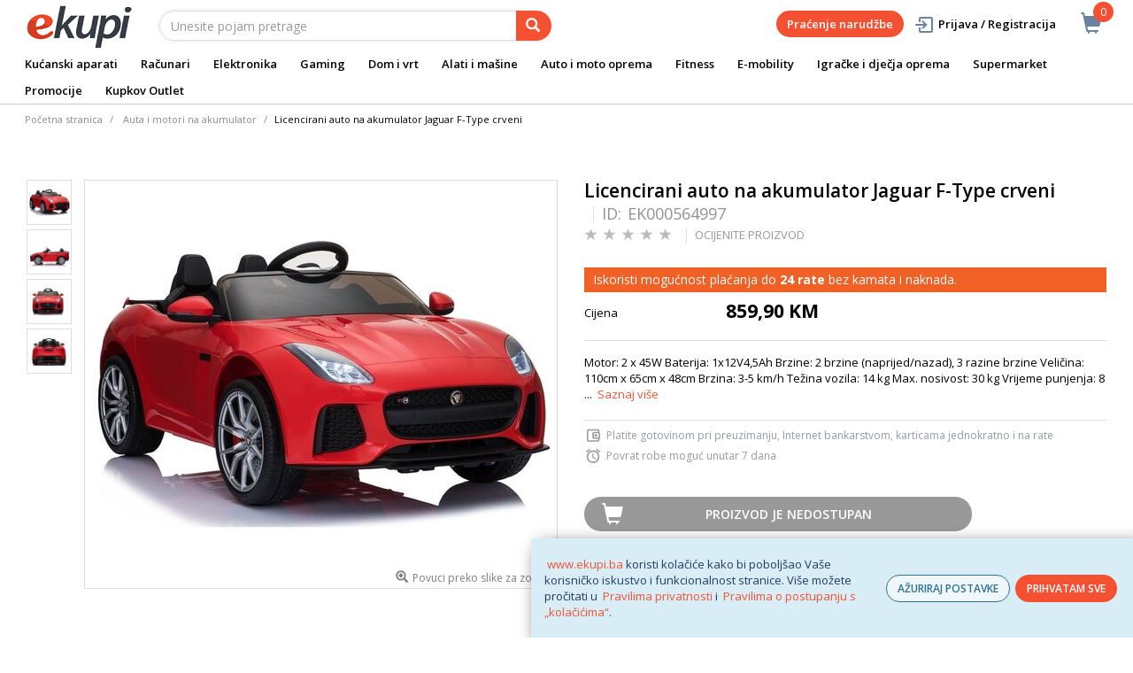

--- FILE ---
content_type: text/html;charset=UTF-8
request_url: https://www.ekupi.ba/bs/igracke-i-djecija-oprema/igracke/auta-i-motori-na-akumulator/licencirani-auto-na-akumulator-jaguar-f-type-crveni/p/EK000564997
body_size: 26288
content:
<!DOCTYPE html>
<html lang="bs">
<head>
	<title>
		Licencirani auto na akumulator Jaguar F-Type crveni | Auta i motori na akumulator | Igra&#269;ke | Igra&#269;ke i dje&#269;ija oprema | eKupi.ba - Va&scaron;a Internet kupnja</title>

	<meta http-equiv="Content-Type" content="text/html; charset=utf-8"/>
	<meta http-equiv="X-UA-Compatible" content="IE=edge">
	<meta charset="utf-8">
	<meta name="viewport" content="width=device-width, initial-scale=1, user-scalable=no">
	<meta name="keywords">
<meta name="description" content="Motor: 2 x 45W Baterija: 1x12V4,5Ah Brzine: 2 brzine (naprijed/nazad), 3 razine brzine Veli&#269;ina: 110cm x 65cm x 48cm Brzina: 3-5 km/h Te&#382;ina vozila: 14 kg Max. nosivost: 30 kg Vrijeme punjenja: 8 ...">
<meta name="robots" content="index,follow">
<link rel="shortcut icon" type="image/x-icon" media="all" href="/_ui/responsive/theme-alpha/images/favicon.ico" />
		<link rel="canonical" href="https://www.ekupi.ba/bs/igracke-i-djecija-oprema/igracke/auta-i-motori-na-akumulator/licencirani-auto-na-akumulator-jaguar-f-type-crveni/p/EK000564997"/>
	<link rel="stylesheet" type="text/css" href="//fonts.googleapis.com/css?family=Open+Sans:400,300,300italic,400italic,600,600italic,700,700italic,800,800italic" />
<link rel="stylesheet" type="text/css" media="all" href="/wro/all_responsive.css?v=v18.26.0" />
		<link rel="stylesheet" type="text/css" media="all" href="/wro/alpha_responsive.css?v=v18.26.0" />
		<link rel="stylesheet" type="text/css" media="all" href="/wro/addons_responsive.css?v=v18.26.0" />
	<script type="text/javascript" src="/_ui/shared/js/analyticsmediator.js"></script>
	




  







<script type="text/javascript">
        dataLayer = [];
        
        dataLayer.push({
            'ecommerce': {
                'detail': {
                    'actionField': {'list': 'Product View'},    // 'detail' actions have an optional list property.
                    'products': [{
                        'name': 'Licencirani auto na akumulator Jaguar F-Type crveni',
                        'id': 'EK000564997',
                        'price': getPrice(859.9),
                        'brand': 'NB',
                        'category': 'igracke i djecija oprema/igracke/auta i motori na akumulator',
                        'variant': ''
                    }]
                }
            }
        });
        
        function addToCartData(name, id, price, brand, url, variant, quantity ) {
            dataLayer.push({
                'event': 'addToCart',
                'ecommerce': {
                    'currencyCode': getCurrency('BAM'),
                    'add': {                                // 'add' actionFieldObject measures.
                        'products': [{                        //  adding a product to a shopping cart.
                            'name': name,
                            'id': id,
                            'price': getPrice(price),
                            'brand': brand,
                            'category': getCategoryPathFromUrl(url),
                            'variant' : variant,
                            'quantity': quantity
                        }]
                    }
                }
            });
        }
        
                function getPrice(price) {
                    return price;
                }
                function getCurrency(currency){
                    return currency;
                }
            
        function trackAddToCart_google(productCode, quantityAdded) {

            
            dataLayer.push({
                'event': 'addToCart',
                'ecommerce': {
                    'currencyCode': getCurrency('BAM'),
                    'add': {                                // 'add' actionFieldObject measures.
                        'products': [{                        //  adding a product to a shopping cart.
                            'name': 'Licencirani auto na akumulator Jaguar F-Type crveni',
                            'id': 'EK000564997',
                            'price': getPrice(859.9),
                            'brand': 'NB',
                            'category': 'igracke i djecija oprema/igracke/auta i motori na akumulator',
                            'variant': '',
                            'quantity': quantityAdded
                        }]
                    }
                }
            });
            
        }

        window.mediator.subscribe('trackAddToCart', function(data) {
            if (data.productCode && data.quantity)
            {
                trackAddToCart_google(data.productCode, data.quantity);
            }
        });


        
        function onClickData(pagename, name, id, price, brand, position, productUrl) {
            dataLayer.push({
                'event': 'productClick',
                'ecommerce': {
                    'click': {
                        'actionField': {'list': pagename},      // Optional list property.
                        'products': [{
                            'name': name,                      // Name or ID is required.
                            'id': id,
                            'price': getPrice(price),
                            'brand': brand,
                            'category': getCategoryPathFromUrl(productUrl),
                            'position': position
                        }]
                    }
                },
                'eventCallback': function() {
                }
            });
        }
        
        function onProductCompareClickData(pagename, name, id, price, brand, position, productUrl) {
            dataLayer.push({
                'event': 'compareClick',
                'ecommerce': {
                    'click': {
                        'actionField': {'list': pagename},      // Optional list property.
                        'products': [{
                            'name': name,                      // Name or ID is required.
                            'id': id,
                            'price': getPrice(price),
                            'brand': brand,
                            'category': getCategoryPathFromUrl(productUrl),
                            'position': position
                        }]
                    }
                },
                'eventCallback': function() {
                }
            });
        }
        
        window.addEventListener('load', function(){
            var elements = document.body.querySelectorAll(".js-gtm-banner-image[banner-id][banner-name][banner-position]");

            if(elements.length > 0){
                dataLayer.push({
                    'ecommerce': {
                        'promoView': {
                            'promotions':getPromotionsData()
                        }
                    }
                });
            }

            function getPromotionsData(){
                var elementsValues = Object.values(elements);
                var text = '[';

                elementsValues.forEach(myFunction);
                function myFunction(item, index) {
                    

                    var bannerCreative = 'Auta i motori na akumulator/Licencirani auto na akumulator Jaguar F-Type crveni';
                    var bannerName = item.getAttribute("banner-name");
                    var bannerPosition = item.getAttribute("banner-position");
                    var bannerId = item.getAttribute("banner-id");

                    text += '{' +
                        '"id":"' + bannerId + '",' +
                        '"name":"' + bannerName + '",' +
                        '"creative":"' + bannerCreative + '",' +
                        '"position":"' + bannerPosition +
                        '"}';

                    if(index+1 != elements.length){
                        text += ',';
                    }
                }
                text += ']';

                try {
                    var parsedData = JSON.parse(text);
                    return parsedData;
                } catch (exception) {
                    return "";
                }
            }
        });


        function onPromoClick(bannerName, url, bannerPosition, bannerId) {
            dataLayer.push({
                'event': 'promotionClick',
                'ecommerce': {
                    'promoClick': {
                        'promotions': [
                            {
                                'id': bannerId,                         // Name or ID is required.
                                'name': bannerName,
                                'creative':
                                    

                                    'Auta i motori na akumulator/Licencirani auto na akumulator Jaguar F-Type crveni',
                                'position': bannerPosition
                            }]
                    }
                },
                'eventCallback': function() {
                    document.location = url;
                }
            });
        }

        function onPromoPageClick(bannerName, url, bannerPosition, bannerId) {
            dataLayer.push({
                'event': 'promotionPageClick',
                'ecommerce': {
                    'promoClick': {
                        'promotions': [
                            {
                                'id': bannerId,                         // Name or ID is required.
                                'name': bannerName,
                                'creative': 'promotionPage',
                                'position': bannerPosition
                            }]
                    }
                },
                'eventCallback': function() {
                    document.location = url;
                }
            });
        }

        

        function sendAcceptConsentEvent(consentName) {
            dataLayer.push({
                'event': consentName + '_accepted',
            });
        }

        // sending events to GTM and saving given consents for later code
        

        function acceptCookies() {
            
                sendAcceptConsentEvent('analytics');
            
                sendAcceptConsentEvent('marketing');
            
            ACC.coookiebot.sendCookiebotGivenConsentsIfNeeded(true, true, false);
        }

        function acceptCookiesPartial() {
            let statisticsGiven = false;
            let marketingGiven = false;
            let consents = $("#consent-management-alert-list input:checkbox:checked");
            Array.from(consents).forEach(function (consent) {
                console.log('Consent ' + consent.dataset.code);
                if (consent.dataset.code != 'necessary') {
                    sendAcceptConsentEvent(consent.dataset.code);
                }
                if(consent.dataset.code == 'analytics'){
                    statisticsGiven = true;
                }
                if(consent.dataset.code == 'marketing'){
                    marketingGiven = true;
                }
            });
            console.log('Consents ' + consents + ", array = " + Array.from(consents));
            console.log('Partially accepted: analytics=' + statisticsGiven + ', marketing = ' + marketingGiven);
            ACC.coookiebot.sendCookiebotGivenConsentsIfNeeded(statisticsGiven, marketingGiven, false);
        }

        function getCategoryPathFromUrl(url) {
            url += "";
            return decodeURIComponent(url).replace(/\/p\/.*/g, "").replace(/\/(?=[^\/]*$).*/g, "").replace(/-/g, " ").replace(/^\//g, "");
        }


    </script>

    <!-- Google Tag Manager -->
        <script>(function(w,d,s,l,i){w[l]=w[l]||[];w[l].push({'gtm.start':
                new Date().getTime(),event:'gtm.js'});var f=d.getElementsByTagName(s)[0],
            j=d.createElement(s),dl=l!='dataLayer'?'&l='+l:'';j.async=true;j.src=
            'https://www.googletagmanager.com/gtm.js?id='+i+dl;f.parentNode.insertBefore(j,f);
        })(window,document,'script','dataLayer','GTM-NS3CFT');</script>
    <style>
		img {position: relative;color:#fff !important;}
		img[alt]:after {display: block;position: absolute;top: 0;left: 0;width: 100%;height: 100%;background-color: #fff;line-height: 1;font-size: 1em;text-align: center;content: attr(alt);}
		.yCmsComponent .carousel__component{visibility:hidden}
	</style>

</head>

<body class="page-productDetails pageType-ProductPage template-pages-product-productLayout2Page  smartedit-page-uid-productDetails smartedit-page-uuid-eyJpdGVtSWQiOiJwcm9kdWN0RGV0YWlscyIsImNhdGFsb2dJZCI6ImVrdXBpQmFDb250ZW50Q2F0YWxvZyIsImNhdGFsb2dWZXJzaW9uIjoiT25saW5lIn0= smartedit-catalog-version-uuid-ekupiBaContentCatalog/Online  language-bs">
	<main data-currency-iso-code="BAM">
			<a href="#skip-to-content" class="skiptocontent" data-role="none">text.skipToContent</a>
			<a href="#skiptonavigation" class="skiptonavigation" data-role="none">text.skipToNavigation</a>


			<div class="yCmsContentSlot">
<div id="js-cookie-notification" class="alert alert-info cookie-alert">
                <p><a href="https://www.ekupi.ba">www.ekupi.ba</a> koristi kolačiće kako bi poboljšao Vaše korisničko iskustvo i funkcionalnost stranice. Više možete pročitati u <a href="https://www.ekupi.ba/bs/Izjava-o-povjerljivosti">Pravilima privatnosti</a> i <a href="https://www.ekupi.ba/Pravila-o-postupanju-s-kolacicima">Pravilima o postupanju s „kolačićima“</a>.<empty></p>
                <div class="cookie-action-btn">
                    <button class="js-cookie-notification-settings" aria-hidden="true" data-dismiss="alert" type="button">
                            AŽURIRAJ POSTAVKE</button>
                    <button class="js-cookie-notification-accept" aria-hidden="true" data-dismiss="alert" type="button" onclick="acceptCookies()">
                        PRIHVATAM SVE</button>
                </div>
            </div>
        <div id="consent-management-alert" class="alert alert-info" style="display:none;" data-consent-management-url="">
    <ul id="consent-management-alert-list" class="consent-management-list" role="tablist" aria-live="polite" data-behavior="accordion">
        <li class="consentmanagement-bar consent-management-list__item"  data-code="necessary" data-binding="expand-accordion-item">
                  <span class="consent-management-list__label">
                    <label>
                        <input type="checkbox" id="" class="" disabled="disabled" checked="checked" name="" data-code="necessary" value="Neophodni kolačići" />Neophodni kolačići</label>
                            </span>

                <span tabindex="0"
                      class="consent-management-list__title"
                      role="tab"
                      aria-selected="false"
                      aria-expanded="false"
                      data-binding="expand-accordion-trigger">
                     </span>

                <div class="consent-management-list__content" role="tabpanel" aria-hidden="true" data-binding="expand-accordion-container">
                    <div class="consent-management-list__content-inner">
                        <p> Ključni su za upotrebu Internet stranice i bez istih stranica nema svoju punu funkcionalnost. Nastavkom surfanja i kupovinom neophodni se kolačići smatraju prihvaćenima. Funkcionalni kolačići mogu uključivati kolačiće koji pružaju uslugu koju je korisnik zatražio.</p>
                    </div>
                </div>
            </li>
        <li class="consentmanagement-bar consent-management-list__item"  data-code="analytics" data-binding="expand-accordion-item">
                  <span class="consent-management-list__label">
                    <label>
                        <input type="checkbox" id="" class="" checked="checked" name="" data-code="analytics" value="Kolačići za praćenje i analitiku" />Kolačići za praćenje i analitiku</label>
                                        </span>

                <span tabindex="0"
                      class="consent-management-list__title"
                      role="tab"
                      aria-selected="false"
                      aria-expanded="false"
                      data-binding="expand-accordion-trigger">
                     </span>

                <div class="consent-management-list__content" role="tabpanel" aria-hidden="true" data-binding="expand-accordion-container">
                    <div class="consent-management-list__content-inner">
                        <p> Prikupljaju se anonimno, ne mogu pratiti aktivnosti korisnika na drugim Internet stranicama i služe za praćenje ponašanja korisnika te u svrhu mjerenja ponašanja publike i sastavljanja izvještaja za poboljšanja Internet stranice.</p>
                    </div>
                </div>
            </li>
        <li class="consentmanagement-bar consent-management-list__item"  data-code="marketing" data-binding="expand-accordion-item">
                  <span class="consent-management-list__label">
                    <label>
                        <input type="checkbox" id="" class="" checked="checked" name="" data-code="marketing" value="Marketinški kolačići za personalizaciju ponude te ciljanje i oglašavanje" />Marketinški kolačići za personalizaciju ponude te ciljanje i oglašavanje</label>
                                        </span>

                <span tabindex="0"
                      class="consent-management-list__title"
                      role="tab"
                      aria-selected="false"
                      aria-expanded="false"
                      data-binding="expand-accordion-trigger">
                     </span>

                <div class="consent-management-list__content" role="tabpanel" aria-hidden="true" data-binding="expand-accordion-container">
                    <div class="consent-management-list__content-inner">
                        <p> Upotrebljavaju se za prikazivanje oglasa relevantnih za korisnika i njegove interese. Ovi kolačići također se mogu upotrebljavati za mjerenje efikasnosti kampanje s kojom je korisnik bio u kontaktu tokom posjete Internet stranice.</p>
                    </div>
                </div>
            </li>
        </ul>

    <button type="button" class="consent-accept btn btn-primary" data-index="" onclick="acceptCookiesPartial()">
        Prihvati</button>
</div></div><div class="branding-mobile hidden-md hidden-lg">
	<div class="js-mobile-logo">
		</div>
</div>

<header class="js-mainHeader">
	<nav class="navigation navigation--top hidden-xs hidden-sm">
		<div class="row">
			<div class="col-sm-12 col-md-4 brandlogo">
				<div class="nav__left js-site-logo">
					<div class="yCmsComponent yComponentWrapper">
<div class="banner__component simple-banner">
	<a href="/bs/"><img title="eKupi logo"
				alt="eKupi logo" src="/medias/sys_master/root/ha9/hfa/12569675104286/logo-black.png"></a>
		</div></div></div>
			</div>
			<div class="col-sm-12 col-md-8 rightside">
				<div class="nav__right">

				</div>
			</div>
		</div>
	</nav>
	<div class="hidden-xs hidden-sm js-secondaryNavAccount collapse" id="accNavComponentDesktopOne">
		<ul class="nav__links">

		</ul>
	</div>
	<div class="hidden-xs hidden-sm js-secondaryNavCompany collapse" id="accNavComponentDesktopTwo">
		<ul class="nav__links js-nav__links">

		</ul>
	</div>
	<nav class="navigation navigation--middle js-navigation--middle">
		<div class="container-fluid">
			<div class="row">
				<div class="mobile__nav__row mobile__nav__row--table">
					<div class="mobile__nav__row--table-group">
						<div class="mobile__nav__row--table-row">
							<div class="mobile__nav__row--table-cell visible-xs hidden-sm">
								<button class="mobile__nav__row--btn btn mobile__nav__row--btn-menu js-toggle-sm-navigation"
										type="button" aria-label="meni">
									<span class="glyphicon glyphicon-align-justify"></span>
								</button>
							</div>

							<div class="mobile__nav__row--table-cell visible-xs mobile__nav__row--seperator">
								<button	class="mobile__nav__row--btn btn mobile__nav__row--btn-search js-toggle-xs-search hidden-sm hidden-md hidden-lg" type="button"
											   aria-label="pretraga">
										<span class="glyphicon glyphicon-search"></span>
									</button>
								</div>

							<div class="yCmsContentSlot miniCartSlot componentContainer mobile__nav__row--table hidden-sm hidden-md hidden-lg">
<div class="yCmsComponent mobile__nav__row--table-cell">
<div class="nav-cart">
	<a 	href="/bs/cart"
		class="mini-cart-link js-mini-cart-link-items"
		data-mini-cart-url="/bs/cart/rollover/MiniCart"
		data-mini-cart-refresh-url="/bs/cart/miniCart/SUBTOTAL"
		data-mini-cart-name="Košarica"
		data-mini-cart-empty-name="Isprazni košaricu"
		data-mini-cart-items-text="Artikli u košarici"
		>
		<div class="mini-cart-price js-mini-cart-price hidden-xs hidden-sm">
				</div>
			<div class="mini-cart-icon"><span class="glyphicon glyphicon-shopping-cart "></span></div>
			<div class="mini-cart-count js-mini-cart-count"><span class="nav-items-total">0<span class="items-desktop hidden-xs">&nbsp;Artikli u košarici</span></span></div>
		</a>
</div>
<div class="mini-cart-container js-mini-cart-container"></div></div></div></div>
					</div>
				</div>
			</div>
			<div class="row desktop__nav">
				<div class="nav__left col-lg-6 col-md-6 col-sm-8 col-xs-12">
					<div class="row">
						<div class="col-sm-2 hidden-xs visible-sm mobile-menu">
							<button class="btn js-toggle-sm-navigation" type="button">
								<span class="glyphicon glyphicon-align-justify"></span>
							</button>
						</div>
						<div class="col-sm-10">
							<div class="site-search">
								<div class="yCmsComponent">
<div class="ui-front">
	<form name="search_form_SearchBox" method="get"
		action="/bs/search/">
		<div class="input-group">
			<input type="text" id="js-site-search-input"
					class="form-control js-site-search-input" name="text" value=""
                    maxlength="100" placeholder="Unesite pojam pretrage"
					data-options='{"autocompleteUrl" : "/bs/search/autocomplete/SearchBox","minCharactersBeforeRequest" : "3","waitTimeBeforeRequest" : "500","displayProductImages" : true}'>
			<span class="input-group-btn"> <button class="btn btn-link js_search_button" type="submit" disabled="true" aria-label="pretraga">
						<span class="glyphicon glyphicon-search"></span>
					</button>
				</span>
		</div>
	</form>

</div>
</div></div>
						</div>
					</div>
				</div>
				<div class="nav__right col-lg-6 col-md-6 col-sm-4 col-xs-6 hidden-xs">

					<ul class="nav__links nav__links--shop_info" data-spy="affix" data-offset-top="10">
						<li>
							<div class="yCmsContentSlot componentContainer">
<div class="yCmsComponent">
<div class="nav-cart">
	<a 	href="/bs/cart"
		class="mini-cart-link js-mini-cart-link-items"
		data-mini-cart-url="/bs/cart/rollover/MiniCart"
		data-mini-cart-refresh-url="/bs/cart/miniCart/SUBTOTAL"
		data-mini-cart-name="Košarica"
		data-mini-cart-empty-name="Isprazni košaricu"
		data-mini-cart-items-text="Artikli u košarici"
		>
		<div class="mini-cart-price js-mini-cart-price hidden-xs hidden-sm">
				</div>
			<div class="mini-cart-icon"><span class="glyphicon glyphicon-shopping-cart "></span></div>
			<div class="mini-cart-count js-mini-cart-count"><span class="nav-items-total">0<span class="items-desktop hidden-xs">&nbsp;Artikli u košarici</span></span></div>
		</a>
</div>
<div class="mini-cart-container js-mini-cart-container"></div></div></div></li>
					</ul>

					<ul class="nav__links nav__links--account hidden-xs hidden-sm">
						<li class="order-tracking-navigation-component">
                                    <a href="/bs/order-tracking">
                                        Praćenje narudžbe</a>
                                </li>
                            <li class="liOffcanvas">
									<a class="login_link" href="/bs/login"><span></span>
											Prijava / Registracija</a>
									</li>
							</ul>

				</div>
			</div>
		</div>
	</nav>
	<a href="#" id="skiptonavigation"></a>
	<nav class="navigation navigation--bottom js_navigation--bottom js-enquire-offcanvas-navigation" role="navigation">
		<ul class="sticky-nav-top hidden-lg hidden-md js-sticky-user-group hidden-md hidden-lg">
                </ul>
		<div class="navigation__overflow">
			<ul data-trigger="#signedInUserOptionsToggle" class="nav__links nav__links--products nav__links--mobile js-userAccount-Links js-nav-collapse-body offcanvasGroup1 collapse in hidden-md hidden-lg">
                   </ul>
			<ul class="nav__links nav__links--products nav__links--mobile offcanvasGroup1 collapse in hidden-md hidden-lg">
				<li class="liMobileTrackTrace">
					<a class="aMobileTrackTrace" href="/bs/order-tracking">
						Praćenje narudžbe</a>
				</li>
			</ul>
           	<ul class="nav__links nav__links--products js-offcanvas-links">
				<li class="auto nav__links--primary ">
						</li>

				<li class="auto nav__links--primary nav__links--primary-has__sub js-enquire-has-sub">
						<span class="yCmsComponent nav__link js_nav__link">
<a href="/bs/kucanski-aparati/c/10003" title="Kućanski aparati">Kućanski aparati</a></span><span class="glyphicon  glyphicon-chevron-right hidden-md hidden-lg nav__link--drill__down js_nav__link--drill__down"></span>
							<div class="sub__navigation js_sub__navigation col-md-12">
								<a class="sm-back js-enquire-sub-close hidden-md hidden-lg" href="#">Nazad</a>
								<div class="grid row">
									<div class="sub-navigation-section col-md-2">
													<div class="title-navNode">
																<a href="/bs/kucanski-aparati/bijela-tehnika/c/10023" title="Bijela tehnika">Bijela tehnika</a></div>
														<ul class="sub-navigation-list has-title">
														<li class="yCmsComponent nav__link--secondary">
<a href="/bs/kucanski-aparati/bijela-tehnika/masine-za-pranje-vesa/c/10126" title="Mašine za veš">Mašine za veš</a></li><li class="yCmsComponent nav__link--secondary">
<a href="/bs/kucanski-aparati/bijela-tehnika/frizideri/c/10130" title="Frižideri">Frižideri</a></li><li class="yCmsComponent nav__link--secondary">
<a href="/bs/kucanski-aparati/bijela-tehnika/masine-za-pranje-posuda/c/10129" title="Perilice posuđa">Perilice posuđa</a></li><li class="yCmsComponent nav__link--secondary">
<a href="/bs/kucanski-aparati/bijela-tehnika/susilice-vesa/c/10127" title="Sušilice veša">Sušilice veša</a></li><li class="yCmsComponent nav__link--secondary">
<a href="/bs/kucanski-aparati/bijela-tehnika/perilice-susilice-vesa/c/10128" title="Perilice-sušilice veša">Perilice-sušilice veša</a></li><li class="yCmsComponent nav__link--secondary">
<a href="/bs/kucanski-aparati/bijela-tehnika/pecnice/c/10132" title="Pećnice">Pećnice</a></li><li class="yCmsComponent nav__link--secondary">
<a href="/bs/kucanski-aparati/bijela-tehnika/ugradbene-ploce/c/10133" title="Ploče za kuhanje">Ploče za kuhanje</a></li><li class="yCmsComponent nav__link--secondary">
<a href="/bs/kucanski-aparati/bijela-tehnika/ugradbeni-setovi/c/13412" title="Ugradbeni setovi">Ugradbeni setovi</a></li><li class="yCmsComponent nav__link--secondary">
<a href="/bs/kucanski-aparati/bijela-tehnika/zamrzivaci/c/10131" title="Zamrzivači">Zamrzivači</a></li><li class="yCmsComponent nav__link--secondary">
<a href="/bs/kucanski-aparati/bijela-tehnika/stednjaci/c/10134" title="Štednjaci">Štednjaci</a></li><li class="yCmsComponent nav__link--secondary">
<a href="/bs/kucanski-aparati/bijela-tehnika/kuhinjske-nape/c/10135" title="Kuhinjske nape">Kuhinjske nape</a></li><li class="yCmsComponent nav__link--secondary">
<a href="/bs/kucanski-aparati/bijela-tehnika/dodatna-oprema-za-bijelu-tehniku/c/10137" title="Dodatna oprema za bijelu tehniku">Dodatna oprema za bijelu tehniku</a></li></ul>
												</div>	
											<div class="sub-navigation-section col-md-2">
													<div class="title-navNode">
																<a href="/bs/kucanski-aparati/aparati-za-osobnu-njegu/c/10022" title="Aparati za osobnu njegu">Aparati za osobnu njegu</a></div>
														<ul class="sub-navigation-list has-title">
														<li class="yCmsComponent nav__link--secondary">
<a href="/bs/kucanski-aparati/aparati-za-osobnu-njegu/ipl-epilatori-i-depilatori/c/10120" title="IPL, epilatori i depilatori">IPL, epilatori i depilatori</a></li><li class="yCmsComponent nav__link--secondary">
<a href="/bs/kucanski-aparati/aparati-za-osobnu-njegu/styleri-za-kosu/c/29127" title="Styleri za kosu">Styleri za kosu</a></li><li class="yCmsComponent nav__link--secondary">
<a href="/bs/kucanski-aparati/aparati-za-osobnu-njegu/uvijaci-za-kosu/c/10125" title="Uvijači za kosu">Uvijači za kosu</a></li><li class="yCmsComponent nav__link--secondary">
<a href="/bs/kucanski-aparati/aparati-za-osobnu-njegu/pegle-za-kosu/c/10121" title="Pegle za kosu">Pegle za kosu</a></li><li class="yCmsComponent nav__link--secondary">
<a href="/bs/kucanski-aparati/aparati-za-osobnu-njegu/cetke-za-kosu/c/10119" title="Četke za kosu">Četke za kosu</a></li><li class="yCmsComponent nav__link--secondary">
<a href="/bs/kucanski-aparati/aparati-za-osobnu-njegu/fenovi-za-kosu/c/10124" title="Fenovi za kosu">Fenovi za kosu</a></li><li class="yCmsComponent nav__link--secondary">
<a href="/bs/kucanski-aparati/aparati-za-osobnu-njegu/manikura-i-pedikura/c/10122" title="Manikura i pedikura">Manikura i pedikura</a></li><li class="yCmsComponent nav__link--secondary">
<a href="/bs/kucanski-aparati/aparati-za-osobnu-njegu/njega-koze/c/10123" title="Njega kože">Njega kože</a></li><li class="yCmsComponent nav__link--secondary">
<a href="/bs/kucanski-aparati/aparati-za-osobnu-njegu/njega-brade-i-lica/c/10117" title="Njega brade i lica">Njega brade i lica</a></li><li class="yCmsComponent nav__link--secondary">
<a href="/bs/kucanski-aparati/aparati-za-osobnu-njegu/aparati-za-sisanje/c/10118" title="Aparati za šišanje">Aparati za šišanje</a></li><li class="yCmsComponent nav__link--secondary">
<a href="/bs/kucanski-aparati/aparati-za-osobnu-njegu/aparati-za-njegu-zuba-i-pribor/c/10116" title="Aparati za njegu zuba i pribor">Aparati za njegu zuba i pribor</a></li></ul>
												</div>	
											<div class="sub-navigation-section col-md-2">
													<div class="title-navNode">
																<a href="/bs/kucanski-aparati/mali-kucanski-aparati/c/10024" title="Mali kućanski aparati">Mali kućanski aparati</a></div>
														<ul class="sub-navigation-list has-title">
														<li class="yCmsComponent nav__link--secondary">
<a href="/bs/kucanski-aparati/mali-kucanski-aparati/aparati-za-kafu/c/10138" title="Aparati za kafu">Aparati za kafu</a></li><li class="yCmsComponent nav__link--secondary">
<a href="/bs/kucanski-aparati/mali-kucanski-aparati/usisivaci-i-oprema/c/10155" title="Usisivači i oprema">Usisivači i oprema</a></li><li class="yCmsComponent nav__link--secondary">
<a href="/bs/kucanski-aparati/mali-kucanski-aparati/robotski-usisavaci/c/10156" title="Robotski usisivači i oprema">Robotski usisivači i oprema</a></li><li class="yCmsComponent nav__link--secondary">
<a href="/bs/kucanski-aparati/mali-kucanski-aparati/peglanje/c/10144" title="Peglanje">Peglanje</a></li><li class="yCmsComponent nav__link--secondary">
<a href="/bs/kucanski-aparati/mali-kucanski-aparati/friteze/c/10143" title="Friteze">Friteze</a></li><li class="yCmsComponent nav__link--secondary">
<a href="/bs/kucanski-aparati/mali-kucanski-aparati/multicookeri/c/12922" title="Multicookeri">Multicookeri</a></li><li class="yCmsComponent nav__link--secondary">
<a href="/bs/kucanski-aparati/mali-kucanski-aparati/multipraktik/c/10149" title="Multipraktici">Multipraktici</a></li><li class="yCmsComponent nav__link--secondary">
<a href="/bs/kucanski-aparati/mali-kucanski-aparati/blenderi/c/10140" title="Blenderi">Blenderi</a></li><li class="yCmsComponent nav__link--secondary">
<a href="/bs/kucanski-aparati/mali-kucanski-aparati/sokovnici-i-citrusete/c/10153" title="Sokovnici i citrusete">Sokovnici i citrusete</a></li><li class="yCmsComponent nav__link--secondary">
<a href="/bs/kucanski-aparati/mali-kucanski-aparati/mikseri/c/10148" title="Mikseri">Mikseri</a></li><li class="yCmsComponent nav__link--secondary">
<a href="/bs/kucanski-aparati/mali-kucanski-aparati/mikrovalne-pecnice/c/10147" title="Mikrovalne pećnice">Mikrovalne pećnice</a></li><li class="yCmsComponent nav__link--secondary">
<a href="/bs/kucanski-aparati/mali-kucanski-aparati/elektricni-rostilji/c/10141" title="Električni roštilji">Električni roštilji</a></li><li class="yCmsComponent nav__link--secondary">
<a href="/bs/kucanski-aparati/mali-kucanski-aparati/pekaci-hljeba/c/10151" title="Pekači hljeba">Pekači hljeba</a></li><li class="yCmsComponent nav__link--secondary">
<a href="/bs/kucanski-aparati/mali-kucanski-aparati/tosteri/c/10154" title="Tosteri">Tosteri</a></li><li class="yCmsComponent nav__link--secondary">
<a href="/bs/kucanski-aparati/mali-kucanski-aparati/mesoreznice-i-sjeckalice/c/10146" title="Mesoreznice i sjeckalice">Mesoreznice i sjeckalice</a></li></ul>
																	</div>
																<div class="sub-navigation-section col-md-2">
																	<ul class="sub-navigation-list has-title">
															<li class="yCmsComponent nav__link--secondary">
<a href="/bs/kucanski-aparati/mali-kucanski-aparati/kuhala-za-vodu/c/12920" title="Kuhala za vodu">Kuhala za vodu</a></li><li class="yCmsComponent nav__link--secondary">
<a href="/bs/kucanski-aparati/mali-kucanski-aparati/vage/c/10157" title="Vage">Vage</a></li><li class="yCmsComponent nav__link--secondary">
<a href="/bs/kucanski-aparati/mali-kucanski-aparati/aparati-za-vakumiranje/c/10139" title="Aparati za vakumiranje">Aparati za vakumiranje</a></li><li class="yCmsComponent nav__link--secondary">
<a href="/bs/kuvala-na-paru/c/12882" title="Kuhala na paru">Kuhala na paru</a></li><li class="yCmsComponent nav__link--secondary">
<a href="/bs/kucanski-aparati/mali-kucanski-aparati/dodatna-oprema-za-male-kucanske-aparate/c/10160" title="Dodatna oprema za male kućanske aparate">Dodatna oprema za male kućanske aparate</a></li><li class="yCmsComponent nav__link--secondary">
<a href="/bs/kucanski-aparati/mali-kucanski-aparati/ostali-kucanski-aparati/c/11841" title="Ostali kućanski aparati">Ostali kućanski aparati</a></li></ul>
												</div>	
											<div class="sub-navigation-section col-md-2">
													<div class="title-navNode">
																<a href="/bs/kucanski-aparati/grijanje-i-hladenje/c/11910" title="Grijanje i hlađenje">Grijanje i hlađenje</a></div>
														<ul class="sub-navigation-list has-title">
														<li class="yCmsComponent nav__link--secondary">
<a href="/bs/kucanski-aparati/grijanje-i-hladenje/klima-uredaji/c/10025" style="color: #2697a9;" class="navcolorh" title="Klima uređaji">Klima uređaji</a></li><li class="yCmsComponent nav__link--secondary">
<a href="/bs/kucanski-aparati/grijanje-i-hladenje/kamini-peci-i-grijanje/c/11911" title="Kamini, peći i grijanje">Kamini, peći i grijanje</a></li><li class="yCmsComponent nav__link--secondary">
<a href="/bs/kucanski-aparati/grijanje-i-hladenje/regulatori-vlaznosti-zraka/c/11922" title="Regulatori vlažnosti zraka">Regulatori vlažnosti zraka</a></li><li class="yCmsComponent nav__link--secondary">
<a href="/bs/kucanski-aparati/grijanje-i-hladenje/bojleri/c/10136" title="Bojleri">Bojleri</a></li><li class="yCmsComponent nav__link--secondary">
<a href="/bs/kucanski-aparati/grijanje-i-hladenje/ventilatori/c/11921" title="Ventilatori">Ventilatori</a></li><li class="yCmsComponent nav__link--secondary">
<a href="/bs/kucanski-aparati/grijanje-i-hladenje/elektro-i-plinski-bojleri-za-centralno-grijanje/c/13184" title="Elektro i plinski bojleri">Elektro i plinski bojleri</a></li><li class="yCmsComponent nav__link--secondary">
<a href="/bs/kucanski-aparati/grijanje-i-hladenje/pametna-energija/c/13167" title="Pametna energija">Pametna energija</a></li></ul>
												</div>	
											<div class="sub-navigation-section col-md-2">
													<ul class="sub-navigation-list has-title">
														<li class="yCmsComponent nav__link--secondary">
<a href="/bs/Vivax-kucanski-aparati" title="Vivax">Vivax</a></li><li class="yCmsComponent nav__link--secondary">
<a href="/bs/Beurer" title="Beurer">Beurer</a></li><li class="yCmsComponent nav__link--secondary">
<a href="/bs/Braun-aparati" title="Braun">Braun</a></li><li class="yCmsComponent nav__link--secondary">
<a href="/bs/Philips-aparati" title="Philips">Philips</a></li><li class="yCmsComponent nav__link--secondary">
<a href="/bs/Dyson-tehnologija" title="Dyson">Dyson</a></li><li class="yCmsComponent nav__link--secondary">
<a href="/bs/krups-rowenta-tefal-wmf-kucanski-aparati" title="Tefal, Rowenta, Krups, WMF">Tefal, Rowenta, Krups, WMF</a></li></ul>
												</div>	
											</div>
							</div>

						</li>

				<li class="auto nav__links--primary nav__links--primary-has__sub js-enquire-has-sub">
						<span class="yCmsComponent nav__link js_nav__link">
<a href="/bs/racunari/c/10001" title="Računari">Računari</a></span><span class="glyphicon  glyphicon-chevron-right hidden-md hidden-lg nav__link--drill__down js_nav__link--drill__down"></span>
							<div class="sub__navigation js_sub__navigation col-md-12">
								<a class="sm-back js-enquire-sub-close hidden-md hidden-lg" href="#">Nazad</a>
								<div class="grid row">
									<div class="sub-navigation-section col-md-2">
													<div class="title-navNode">
																<a href="/bs/racunari/laptopi-i-oprema/c/10012" title="Laptopi i oprema">Laptopi i oprema</a></div>
														<ul class="sub-navigation-list has-title">
														<li class="yCmsComponent nav__link--secondary">
<a href="/bs/racunari/laptopi-i-oprema/laptopi/c/10068" title="Laptopi">Laptopi</a></li><li class="yCmsComponent nav__link--secondary">
<a href="/bs/racunari/laptopi-i-oprema/torbe-i-ruksaci-za-laptope/c/10070" title="Torbe i ruksaci za laptope">Torbe i ruksaci za laptope</a></li><li class="yCmsComponent nav__link--secondary">
<a href="/bs/Koji-laptop-kupiti-vodic-i-prodaja" title="Vodič za kupovinu laptopa">Vodič za kupovinu laptopa</a></li></ul>
												</div>	
											<div class="sub-navigation-section col-md-2">
													<div class="title-navNode">
																<a href="/bs/racunari/racunari-i-periferija/c/10014" title="Računari i periferija">Računari i periferija</a></div>
														<ul class="sub-navigation-list has-title">
														<li class="yCmsComponent nav__link--secondary">
<a href="/bs/racunari/racunari-i-periferija/desktop-racunari/c/10539" title="Desktop računari">Desktop računari</a></li><li class="yCmsComponent nav__link--secondary">
<a href="https://www.ekupi.ba/Sastavi-svoj-PC" style="color: #800080;" class="navcolorh" title="Sastavi svoj PC">Sastavi svoj PC</a></li><li class="yCmsComponent nav__link--secondary">
<a href="https://www.ekupi.ba/Pronadji-svoj-racunar" style="color: #8b0000;" class="navcolorh" title="Pronadji svoj računar">Pronadji svoj računar</a></li><li class="yCmsComponent nav__link--secondary">
<a href="/bs/racunari/racunari-i-periferija/racunarske-komponente/c/10075" title="Računarske komponente">Računarske komponente</a></li><li class="yCmsComponent nav__link--secondary">
<a href="/bs/racunari/racunari-i-periferija/monitori/c/10077" title="Monitori">Monitori</a></li><li class="yCmsComponent nav__link--secondary">
<a href="/bs/racunari/racunari-i-periferija/printeri-i-skeneri/c/10078" title="Printeri i skeneri">Printeri i skeneri</a></li><li class="yCmsComponent nav__link--secondary">
<a href="/bs/racunari/racunari-i-periferija/periferija/c/10076" title="Periferija">Periferija</a></li><li class="yCmsComponent nav__link--secondary">
<a href="/bs/racunari/racunari-i-periferija/mrezna-oprema/c/10535" title="Mrežna oprema">Mrežna oprema</a></li><li class="yCmsComponent nav__link--secondary">
<a href="/bs/racunari/racunari-i-periferija/neprekidna-napajanja/c/10536?q&#61;%3Arelevance" title="Neprekidna napajanja">Neprekidna napajanja</a></li><li class="yCmsComponent nav__link--secondary">
<a href="/bs/racunari/racunari-i-periferija/pos-oprema/c/10079" title="POS Oprema">POS Oprema</a></li><li class="yCmsComponent nav__link--secondary">
<a href="https://www.ekupi.ba/bs/knjige-skola-i-kancelarija/kancelarijski-materijal-i-pribor/c/10062" title="Kancelarijski materijal">Kancelarijski materijal</a></li><li class="yCmsComponent nav__link--secondary">
<a href="https://www.ekupi.ba/bs/knjige-skola-i-kancelarija/kancelarijski-materijal-i-pribor/opremanje-ureda/c/12549" title="Kancelarijski namještaj">Kancelarijski namještaj</a></li></ul>
												</div>	
											<div class="sub-navigation-section col-md-2">
													<div class="title-navNode">
																<a href="/bs/elektronika/gaming/c/10018" title="Gaming">Gaming</a></div>
														<ul class="sub-navigation-list has-title">
														<li class="yCmsComponent nav__link--secondary">
<a href="/bs/racunari/racunari-i-periferija/periferija/gaming-periferija/gaming-stolice-i-stolovi/c/12939" title="Gaming stolice i stolovi">Gaming stolice i stolovi</a></li><li class="yCmsComponent nav__link--secondary">
<a href="/bs/racunari/racunari-i-periferija/desktop-racunari/gaming-desktop-racunari/c/12622" title="Gaming desktop računari">Gaming desktop računari</a></li><li class="yCmsComponent nav__link--secondary">
<a href="/bs/racunari/racunari-i-periferija/monitori/gaming-monitori/c/13134" title="Gaming monitori">Gaming monitori</a></li><li class="yCmsComponent nav__link--secondary">
<a href="/bs/racunari/laptopi-i-oprema/laptopi/gaming-laptopi/c/13126" title="Gaming laptopi">Gaming laptopi</a></li><li class="yCmsComponent nav__link--secondary">
<a href="/bs/racunari/racunari-i-periferija/periferija/gaming-periferija/gaming-tastature/c/13141" title="Gaming tastature">Gaming tastature</a></li><li class="yCmsComponent nav__link--secondary">
<a href="/bs/racunari/racunari-i-periferija/periferija/gaming-periferija/gaming-misevi/c/13138" title="Gaming miševi">Gaming miševi</a></li><li class="yCmsComponent nav__link--secondary">
<a href="/bs/racunari/racunari-i-periferija/periferija/gaming-periferija/gaming-slusalice/c/13140" title="Gaming slušalice">Gaming slušalice</a></li></ul>
												</div>	
											<div class="sub-navigation-section col-md-2">
													<div class="title-navNode">
																<a href="/bs/racunari/tableti-i-dodaci/c/10013" title="Tableti i dodaci">Tableti i dodaci</a></div>
														<ul class="sub-navigation-list has-title">
														<li class="yCmsComponent nav__link--secondary">
<a href="/bs/racunari/tableti-i-dodaci/tableti/c/10072" title="Tableti">Tableti</a></li></ul>
												</div>	
											<div class="sub-navigation-section col-md-2">
													<div class="title-navNode">
																<a href="/bs/racunari/pohrana-podataka/c/10015" title="Pohrana podataka">Pohrana podataka</a></div>
														<ul class="sub-navigation-list has-title">
														<li class="yCmsComponent nav__link--secondary">
<a href="/bs/racunari/pohrana-podataka/externi-hard-disk/c/10080" title="Externi hard disk">Externi hard disk</a></li><li class="yCmsComponent nav__link--secondary">
<a href="/bs/racunari/pohrana-podataka/usb-flash-stickovi/c/10084" title="USB Flash stickovi">USB Flash stickovi</a></li><li class="yCmsComponent nav__link--secondary">
<a href="/bs/racunari/pohrana-podataka/memorijske-kartice/c/10082" title="Memorijske kartice">Memorijske kartice</a></li><li class="yCmsComponent nav__link--secondary">
<a href="/bs/ADATA" title="ADATA">ADATA</a></li></ul>
												</div>	
											<div class="sub-navigation-section col-md-2">
													<div class="title-navNode">
																<a href="/bs/racunari/software/c/10016" title="Software">Software</a></div>
														<ul class="sub-navigation-list has-title">
														<li class="yCmsComponent nav__link--secondary">
<a href="/bs/racunari/software/operativni-sistemi/c/10537" title="Operativni sustavi">Operativni sustavi</a></li><li class="yCmsComponent nav__link--secondary">
<a href="/bs/racunari/software/aplikacije/c/10538" title="Aplikacije">Aplikacije</a></li></ul>
												</div>	
											<div class="sub-navigation-section col-md-2">
													<div class="title-navNode">
																<a href="/bs/racunari/stolice-i-stolovi/c/Stoliceistolovi" title="Stolice i stolovi">Stolice i stolovi</a></div>
														<ul class="sub-navigation-list has-title">
														<li class="yCmsComponent nav__link--secondary">
<a href="/bs/racunari/racunari-i-periferija/periferija/gaming-periferija/gaming-stolice-i-stolovi/c/12939" title="Gaming stolice i stolovi">Gaming stolice i stolovi</a></li><li class="yCmsComponent nav__link--secondary">
<a href="/bs/racunari/racunari-i-periferija/periferija/kancelarijske-stolice/c/13161" title="Kancelarijske stolice">Kancelarijske stolice</a></li><li class="yCmsComponent nav__link--secondary">
<a href="/bs/racunari/racunari-i-periferija/periferija/kancelarijske-stolice/c/13161?q&#61;%3Arelevance%3Abrand%3AHerman%2BMiller" title="Herman Miller">Herman Miller</a></li><li class="yCmsComponent nav__link--secondary">
<a href="/bs/dom-i-vrt/dom/namjestaj/djecija-soba/djeciji-radni-stolovi-i-stolice/c/12090" title="Dječiji radni stolovi i stolice">Dječiji radni stolovi i stolice</a></li></ul>
												</div>	
											</div>
							</div>

						</li>

				<li class="auto nav__links--primary nav__links--primary-has__sub js-enquire-has-sub">
						<span class="yCmsComponent nav__link js_nav__link">
<a href="/bs/elektronika/c/10002" title="Elektronika">Elektronika</a></span><span class="glyphicon  glyphicon-chevron-right hidden-md hidden-lg nav__link--drill__down js_nav__link--drill__down"></span>
							<div class="sub__navigation js_sub__navigation col-md-12">
								<a class="sm-back js-enquire-sub-close hidden-md hidden-lg" href="#">Nazad</a>
								<div class="grid row">
									<div class="sub-navigation-section col-md-2">
													<div class="title-navNode">
																<a href="/bs/elektronika/televizori-i-oprema/c/10102" title="Televizori i oprema">Televizori i oprema</a></div>
														<ul class="sub-navigation-list has-title">
														<li class="yCmsComponent nav__link--secondary">
<a href="/bs/elektronika/televizori-i-oprema/televizori/c/10579" title="Televizori">Televizori</a></li><li class="yCmsComponent nav__link--secondary">
<a href="/bs/elektronika/televizori-i-oprema/nosaci-za-televizore/c/12854" title="Nosači za televizore">Nosači za televizore</a></li><li class="yCmsComponent nav__link--secondary">
<a href="/bs/elektronika/televizori-i-oprema/oprema-za-televizore/c/10577" title="Oprema za televizore">Oprema za televizore</a></li><li class="yCmsComponent nav__link--secondary">
<a href="/bs/elektronika/televizori-i-oprema/prijemnici/c/10578" title="Prijemnici">Prijemnici</a></li><li class="yCmsComponent nav__link--secondary">
<a href="/bs/TV-vodic" title="Koji televizor kupiti?">Koji televizor kupiti?</a></li></ul>
												</div>	
											<div class="sub-navigation-section col-md-2">
													<div class="title-navNode">
																<a href="/bs/elektronika/mobiteli-i-dodaci/c/10017" title="Mobiteli i dodaci">Mobiteli i dodaci</a></div>
														<ul class="sub-navigation-list has-title">
														<li class="yCmsComponent nav__link--secondary">
<a href="/bs/elektronika/mobiteli-i-dodaci/mobiteli/c/10087" title="Mobiteli">Mobiteli</a></li><li class="yCmsComponent nav__link--secondary">
<a href="/bs/elektronika/mobiteli-i-dodaci/dodatni-pribor-za-mobilnu-telefoniju/c/10085" title="Dodatni pribor za mobilnu telefoniju">Dodatni pribor za mobilnu telefoniju</a></li><li class="yCmsComponent nav__link--secondary">
<a href="/bs/elektronika/mobiteli-i-dodaci/dodatni-pribor-za-mobilnu-telefoniju/punjaci-za-mobitele/c/12890" title="Punjači za mobitele">Punjači za mobitele</a></li></ul>
												</div>	
											<div class="sub-navigation-section col-md-2">
													<div class="title-navNode">
																<a href="/bs/elektronika/sportski-gadgeti/c/10028" title="Sportski gadgeti">Sportski gadgeti</a></div>
														<ul class="sub-navigation-list has-title">
														<li class="yCmsComponent nav__link--secondary">
<a href="/bs/elektronika/sportski-gadgeti/sportski-pametni-satovi/c/10196" title="Sportski pametni satovi">Sportski pametni satovi</a></li><li class="yCmsComponent nav__link--secondary">
<a href="/bs/elektronika/sportski-gadgeti/fitness-narukvice-i-mjeraci-aktivnosti/c/10197" title="Fitness narukvice i mjerači aktivnosti">Fitness narukvice i mjerači aktivnosti</a></li><li class="yCmsComponent nav__link--secondary">
<a href="/bs/elektronika/sportski-gadgeti/dodatni-pribor-za-sportske-gadgete/c/12223" title="Dodatni pribor za Sportske Gadgete">Dodatni pribor za Sportske Gadgete</a></li></ul>
												</div>	
											<div class="sub-navigation-section col-md-2">
													<div class="title-navNode">
																<a href="/bs/elektronika/gaming/c/10018" title="Gaming">Gaming</a></div>
														<ul class="sub-navigation-list has-title">
														<li class="yCmsComponent nav__link--secondary">
<a href="/bs/elektronika/gaming/konzole/c/10093" title="Konzole">Konzole</a></li><li class="yCmsComponent nav__link--secondary">
<a href="/bs/elektronika/gaming/igre/c/10095" title="Igre">Igre</a></li><li class="yCmsComponent nav__link--secondary">
<a href="/bs/elektronika/gaming/dodaci-za-igrace-konzole/c/10094" title="Dodaci za igraće konzole">Dodaci za igraće konzole</a></li><li class="yCmsComponent nav__link--secondary">
<a href="/bs/racunari/racunari-i-periferija/periferija/gaming-periferija/gaming-stolice-i-stolovi/c/12939" title="Gaming stolice i stolovi">Gaming stolice i stolovi</a></li><li class="yCmsComponent nav__link--secondary">
<a href="/bs/racunari/racunari-i-periferija/desktop-racunari/gaming-desktop-racunari/c/12622" title="Gaming desktop računari">Gaming desktop računari</a></li><li class="yCmsComponent nav__link--secondary">
<a href="/bs/racunari/laptopi-i-oprema/laptopi/gaming-laptopi/c/13126" title="Gaming laptopi">Gaming laptopi</a></li><li class="yCmsComponent nav__link--secondary">
<a href="/bs/racunari/racunari-i-periferija/periferija/gaming-periferija/gaming-tastature/c/13141" title="Gaming tastature">Gaming tastature</a></li><li class="yCmsComponent nav__link--secondary">
<a href="/bs/racunari/racunari-i-periferija/periferija/gaming-periferija/gaming-misevi/c/13138" title="Gaming miševi">Gaming miševi</a></li><li class="yCmsComponent nav__link--secondary">
<a href="/bs/racunari/racunari-i-periferija/periferija/gaming-periferija/gaming-slusalice/c/13140" title="Gaming slušalice">Gaming slušalice</a></li></ul>
												</div>	
											<div class="sub-navigation-section col-md-2">
													<div class="title-navNode">
																<a href="https://www.ekupi.ba/Audio" title="Audio">Audio</a></div>
														<ul class="sub-navigation-list has-title">
														<li class="yCmsComponent nav__link--secondary">
<a href="/bs/slusalice-on-ear/c/128531" title="Slušalice (on ear)">Slušalice (on ear)</a></li><li class="yCmsComponent nav__link--secondary">
<a href="/bs/slusalice-in-ear/c/128532" title="Slušalice (in ear)">Slušalice (in ear)</a></li><li class="yCmsComponent nav__link--secondary">
<a href="/bs/elektronika/audio/soundbar-uredaji/c/12877" title="Soundbar uređaji">Soundbar uređaji</a></li><li class="yCmsComponent nav__link--secondary">
<a href="/bs/elektronika/audio/prijenosni-bluetooth-zvucnici/c/12880" title="Prijenosni bluetooth zvučnici">Prijenosni bluetooth zvučnici</a></li><li class="yCmsComponent nav__link--secondary">
<a href="/bs/elektronika/audio/prijenosni-media-playeri/c/12881" title="Prijenosni media playeri">Prijenosni media playeri</a></li><li class="yCmsComponent nav__link--secondary">
<a href="/bs/elektronika/audio/radio-uredaji/c/11451" title="Radio uređaji">Radio uređaji</a></li><li class="yCmsComponent nav__link--secondary">
<a href="/bs/elektronika/audio/mini-i-micro-linije/c/11439" title="Mini i micro linije">Mini i micro linije</a></li></ul>
												</div>	
											<div class="sub-navigation-section col-md-2">
													<div class="title-navNode">
																<a href="/bs/elektronika/dronovi-i-oprema/c/12900" title="Dronovi i oprema">Dronovi i oprema</a></div>
														<ul class="sub-navigation-list has-title">
														<li class="yCmsComponent nav__link--secondary">
<a href="/bs/elektronika/dronovi-i-oprema/komercijalni-dronovi-i-oprema/c/12901" title="Komercijalni dronovi i oprema">Komercijalni dronovi i oprema</a></li></ul>
												</div>	
											<div class="sub-navigation-section col-md-2">
													<div class="title-navNode">
																<a href="/bs/elektronika/fotoaparati-i-video-kamere/c/10019" title="Fotoaparati i video kamere">Fotoaparati i video kamere</a></div>
														<ul class="sub-navigation-list has-title">
														<li class="yCmsComponent nav__link--secondary">
<a href="/bs/elektronika/fotoaparati-i-video-kamere/dslr/c/10098" title="DSLR fotoaparati">DSLR fotoaparati</a></li><li class="yCmsComponent nav__link--secondary">
<a href="/bs/elektronika/fotoaparati-i-video-kamere/objektivi/c/10099" title="Objektivi">Objektivi</a></li><li class="yCmsComponent nav__link--secondary">
<a href="/bs/elektronika/fotoaparati-i-video-kamere/akcijske-video-kamere/c/12866" title="Akcijske video kamere">Akcijske video kamere</a></li><li class="yCmsComponent nav__link--secondary">
<a href="/bs/elektronika/fotoaparati-i-video-kamere/oprema-za-akcijske-videokamere/c/12867" title="Oprema za akcijske videokamere">Oprema za akcijske videokamere</a></li></ul>
												</div>	
											<div class="sub-navigation-section col-md-2">
													<div class="title-navNode">
																<a href="/bs/elektronika/projektori-i-platna/c/10104" title="Projektori i platna">Projektori i platna</a></div>
														<ul class="sub-navigation-list has-title">
														<li class="yCmsComponent nav__link--secondary">
<a href="/bs/elektronika/projektori-i-platna/projektori/c/10586" title="Projektori">Projektori</a></li><li class="yCmsComponent nav__link--secondary">
<a href="/bs/elektronika/projektori-i-platna/oprema-za-projektore/c/10588" title="Oprema za projektore">Oprema za projektore</a></li></ul>
												</div>	
											<div class="sub-navigation-section col-md-2">
													<ul class="sub-navigation-list has-title">
														<li class="yCmsComponent nav__link--secondary">
<a href="https://www.ekupi.ba/samsung/" title="Samsung">Samsung</a></li><li class="yCmsComponent nav__link--secondary">
<a href="/bs/elektronika/mobiteli-i-dodaci/mobiteli/c/10087?q&#61;%3Arelevance%3Abrand%3AApple&amp;text&#61;" title="iPhone">iPhone</a></li><li class="yCmsComponent nav__link--secondary">
<a href="/bs/Vivax-kucanski-aparati" title="Vivax">Vivax</a></li><li class="yCmsComponent nav__link--secondary">
<a href="/bs/Philips-TV" title="Philips">Philips</a></li></ul>
												</div>	
											<div class="sub-navigation-section col-md-2">
													<div class="title-navNode">
																<a href="/bs/elektronika/ostala-elektronika/c/11842" title="Ostala elektronika">Ostala elektronika</a></div>
														<ul class="sub-navigation-list has-title">
														<li class="yCmsComponent nav__link--secondary">
<a href="/bs/elektronika/ostala-elektronika/telefonija/c/10089" title="Telefonija">Telefonija</a></li></ul>
												</div>	
											</div>
							</div>

						</li>

				<li class="auto nav__links--primary ">
						<span class="yCmsComponent nav__link js_nav__link">
<a href="/bs/elektronika/gaming/c/10018" title="Gaming">Gaming</a></span></li>

				<li class="auto nav__links--primary nav__links--primary-has__sub js-enquire-has-sub">
						<span class="yCmsComponent nav__link js_nav__link">
<a href="/bs/dom-i-vrt/c/10006" title="Dom i vrt">Dom i vrt</a></span><span class="glyphicon  glyphicon-chevron-right hidden-md hidden-lg nav__link--drill__down js_nav__link--drill__down"></span>
							<div class="sub__navigation js_sub__navigation col-md-12">
								<a class="sm-back js-enquire-sub-close hidden-md hidden-lg" href="#">Nazad</a>
								<div class="grid row">
									<div class="sub-navigation-section col-md-2">
													<div class="title-navNode">
																<a href="/bs/dom-i-vrt/dom/kuhinja/c/10280" title="Kuhinja">Kuhinja</a></div>
														<ul class="sub-navigation-list has-title">
														<li class="yCmsComponent nav__link--secondary">
<a href="/bs/dom-i-vrt/dom/kuhinja/sudoperi-i-cesme/c/10892" title="Sudopere i česme">Sudopere i česme</a></li><li class="yCmsComponent nav__link--secondary">
<a href="/bs/dom-i-vrt/dom/kuhinja/posude-za-kuhanje/c/10898" title="Posuđe za kuhanje">Posuđe za kuhanje</a></li><li class="yCmsComponent nav__link--secondary">
<a href="/bs/dom-i-vrt/dom/kuhinja/prociscavanje-vode-i-zraka/c/10438" title="Pročišćavanje vode i zraka">Pročišćavanje vode i zraka</a></li><li class="yCmsComponent nav__link--secondary">
<a href="/bs/dom-i-vrt/dom/kuhinja/posude-za-posluzivanje/c/10899" title="Posuđe za posluživanje hrane">Posuđe za posluživanje hrane</a></li><li class="yCmsComponent nav__link--secondary">
<a href="/bs/dom-i-vrt/dom/kuhinja/pribor-za-jelo-escajg/c/10900" title="Pribor za jelo / escajg ">Pribor za jelo / escajg </a></li><li class="yCmsComponent nav__link--secondary">
<a href="/bs/dom-i-vrt/dom/kuhinja/posude-za-cuvanje-i-organiziranje-hrane/c/10897" title="Posuđe za pohranu hrane">Posuđe za pohranu hrane</a></li><li class="yCmsComponent nav__link--secondary">
<a href="/bs/dom-i-vrt/dom/kuhinja/kuhinjski-pribor/c/10893" title="Kuhinjska pomagala">Kuhinjska pomagala</a></li><li class="yCmsComponent nav__link--secondary">
<a href="/bs/dom-i-vrt/dom/kuhinja/kuhinjski-tekstil/c/10894" title="Kuhinjski tekstil">Kuhinjski tekstil</a></li></ul>
												</div>	
											<div class="sub-navigation-section col-md-2">
													<div class="title-navNode">
																<a href="/bs/dom-i-vrt/vrt-i-okucnica/c/10041" title="Vrt i voćnjak">Vrt i voćnjak</a></div>
														<ul class="sub-navigation-list has-title">
														<li class="yCmsComponent nav__link--secondary">
<a href="/bs/dom-i-vrt/vrt-i-okucnica/bazeni-i-oprema/c/10304" title="Bazeni i oprema">Bazeni i oprema</a></li><li class="yCmsComponent nav__link--secondary">
<a href="/bs/dom-i-vrt/vrt-i-okucnica/vrtni-namjestaj/c/10310" title="Vrtni namještaj" target="_blank" rel="noopener noreferrer">Vrtni namještaj</a></li><li class="yCmsComponent nav__link--secondary">
<a href="/bs/dom-i-vrt/vrt-i-okucnica/rostilji-sac-i-kotlici/c/10307" title="Roštilji, sač i kotlići ">Roštilji, sač i kotlići </a></li><li class="yCmsComponent nav__link--secondary">
<a href="/bs/igracke-i-djecija-oprema/igracke/igre-na-otvorenom/igracke-za-dvoriste/c/11175" title="Djecja igralista">Djecja igralista</a></li><li class="yCmsComponent nav__link--secondary">
<a href="/bs/alati-i-masine/vrtni-alati/c/10276" title="Vrtni alati">Vrtni alati</a></li><li class="yCmsComponent nav__link--secondary">
<a href="/bs/alati-i-masine/masine-i-ostali-uredaji/visokotlacni-peraci/c/10866" title="Visokotlačni perači">Visokotlačni perači</a></li></ul>
												</div>	
											<div class="sub-navigation-section col-md-2">
													<div class="title-navNode">
																<a href="/bs/dom-i-vrt/zabava-i-rekreacija/c/10029" title="Zabava i rekreacija">Zabava i rekreacija</a></div>
														<ul class="sub-navigation-list has-title">
														<li class="yCmsComponent nav__link--secondary">
<a href="/bs/dom-i-vrt/zabava-i-rekreacija/trampoline/c/10208" title="Trampoline">Trampoline</a></li><li class="yCmsComponent nav__link--secondary">
<a href="/bs/dom-i-vrt/zabava-i-rekreacija/romobili/c/10734" title="Romobili">Romobili</a></li><li class="yCmsComponent nav__link--secondary">
<a href="/bs/fitness-i-vjezbanje/bicikli-i-oprema/djeciji-bicikli/c/10221" title="Dječji bicikli">Dječji bicikli</a></li><li class="yCmsComponent nav__link--secondary">
<a href="/bs/fitness-i-vjezbanje/bicikli-i-oprema/c/10030" title="Bicikli i oprema">Bicikli i oprema</a></li><li class="yCmsComponent nav__link--secondary">
<a href="/bs/dom-i-vrt/dom/putni-program/c/10350" title="Putni program">Putni program</a></li></ul>
												</div>	
											<div class="sub-navigation-section col-md-2">
													<div class="title-navNode">
																<a href="/bs/dom-i-vrt/dom/spavaca-soba/c/10284" title="Spavaća soba">Spavaća soba</a></div>
														<ul class="sub-navigation-list has-title">
														<li class="yCmsComponent nav__link--secondary">
<a href="/bs/dom-i-vrt/dom/spavaca-soba/madraci/c/10927" title="Madraci">Madraci</a></li><li class="yCmsComponent nav__link--secondary">
<a href="/bs/dom-i-vrt/dom/spavaca-soba/nadmadraci/c/10928" title="Nadmadraci">Nadmadraci</a></li><li class="yCmsComponent nav__link--secondary">
<a href="/bs/dom-i-vrt/dom/spavaca-soba/jastuci-i-jorgani/c/10926" title="Jastuci i jorgani">Jastuci i jorgani</a></li><li class="yCmsComponent nav__link--secondary">
<a href="/bs/dom-i-vrt/dom/spavaca-soba/deke-i-prekrivaci/c/10925" title="Jorgani, deke i prekrivači">Jorgani, deke i prekrivači</a></li><li class="yCmsComponent nav__link--secondary">
<a href="/bs/dom-i-vrt/dom/spavaca-soba/posteljine-jastucnice-plahte/c/13102" title="Posteljine i plahte">Posteljine i plahte</a></li></ul>
												</div>	
											<div class="sub-navigation-section col-md-2">
													<div class="title-navNode">
																<a href="/bs/dom-i-vrt/dom/c/10038" title="Ostalo za dom ">Ostalo za dom </a></div>
														<ul class="sub-navigation-list has-title">
														<li class="yCmsComponent nav__link--secondary">
<a href="/bs/dom-i-vrt/dom/kupatilo/c/10281" title="Kupaonica">Kupaonica</a></li><li class="yCmsComponent nav__link--secondary">
<a href="/bs/dom-i-vrt/dom/pametna-kuca/c/12943" title="Pametna kuća">Pametna kuća</a></li><li class="yCmsComponent nav__link--secondary">
<a href="/bs/dom-i-vrt/dom/ciscenje-i-organizacija-doma/c/13232" title="Održavanje i organizacija doma">Održavanje i organizacija doma</a></li><li class="yCmsComponent nav__link--secondary">
<a href="/bs/dom-i-vrt/dom/tekstil-za-dom/c/10285" title="Tekstil za dom">Tekstil za dom</a></li><li class="yCmsComponent nav__link--secondary">
<a href="/bs/dom-i-vrt/dom/tepisi-i-staze/c/13291" title="Tepisi i staze ">Tepisi i staze </a></li><li class="yCmsComponent nav__link--secondary">
<a href="/bs/dom-i-vrt/dom/namjestaj/c/12061" title="Namještaj">Namještaj</a></li><li class="yCmsComponent nav__link--secondary">
<a href="/bs/dom-i-vrt/dom/rasvjeta/c/10283" title="Rasvjeta">Rasvjeta</a></li><li class="yCmsComponent nav__link--secondary">
<a href="/bs/dom-i-vrt/dom/ukrasi-i-dekoracije/c/10286" title="Ukrasi i dekoracije">Ukrasi i dekoracije</a></li><li class="yCmsComponent nav__link--secondary">
<a href="/bs/dom-i-vrt/dom/putni-program/c/10350" title="Putni program">Putni program</a></li></ul>
												</div>	
											<div class="sub-navigation-section col-md-2">
													<ul class="sub-navigation-list has-title">
														<li class="yCmsComponent nav__link--secondary">
<a href="/bs/tefal-posudje-akcija/c/TEFAL" title="Tefal posuđe">Tefal posuđe</a></li><li class="yCmsComponent nav__link--secondary">
<a href="/bs/dom-i-vrt/dom/kuhinja/c/10280?q&#61;%3Arelevance%3Abrand%3AWmf%3Abrand%3AVilleroy%2B%2526%2BBoch&amp;text&#61;" title="WMF i Villeroy &amp; Boch">WMF i Villeroy &amp; Boch</a></li><li class="yCmsComponent nav__link--secondary">
<a href="/bs/dom-i-vrt/dom/kuhinja/c/10280?q&#61;%3Arelevance%3Abrand%3AMetalac" title="Metalac">Metalac</a></li><li class="yCmsComponent nav__link--secondary">
<a href="/bs/dom-i-vrt/dom/kuhinja/c/10280?q&#61;%3Arelevance%3Abrand%3AAlveus" title="Alveus">Alveus</a></li><li class="yCmsComponent nav__link--secondary">
<a href="/bs/dom-i-vrt/dom/kuhinja/c/10280?q&#61;%3Arelevance%3Abrand%3AGEFU" title="GEFU">GEFU</a></li><li class="yCmsComponent nav__link--secondary">
<a href="/bs/dom-i-vrt/dom/kuhinja/c/10280?q&#61;%3Arelevance%3Abrand%3AKorkmaz" title="Korkmaz">Korkmaz</a></li><li class="yCmsComponent nav__link--secondary">
<a href="/bs/dom-i-vrt/dom/kuhinja/c/10280?q&#61;%3Arelevance%3Abrand%3ABrita" title="BRITA">BRITA</a></li><li class="yCmsComponent nav__link--secondary">
<a href="/bs/dom-i-vrt/dom/kuhinja/c/10280?sort&#61;price-desc&amp;q&#61;%3Aprice-asc%3Abrand%3AFranke" title="Franke">Franke</a></li><li class="yCmsComponent nav__link--secondary">
<a href="/bs/dom-i-vrt/dom/c/10038?q&#61;%3Arelevance%3Abrand%3ABrabantia" title="Brabantia">Brabantia</a></li><li class="yCmsComponent nav__link--secondary">
<a href="/bs/dom-i-vrt/dom/c/10038?q&#61;%3Arelevance%3Abrand%3AVileda%3Abrand%3AGIMI" title="VILEDA &amp; GIMI">VILEDA &amp; GIMI</a></li><li class="yCmsComponent nav__link--secondary">
<a href="/bs/dom-i-vrt/dom/c/10038?q&#61;%3Arelevance%3Abrand%3ALeifheit" title="Leifheit">Leifheit</a></li><li class="yCmsComponent nav__link--secondary">
<a href="/bs/dom-i-vrt/dom/c/10038?q&#61;%3Arelevance%3Abrand%3ALamart" title="Lamart">Lamart</a></li><li class="yCmsComponent nav__link--secondary">
<a href="/bs/dom-i-vrt/dom/c/10038?q&#61;%3Arelevance%3Abrand%3ATognana%3Abrand%3ASeltmann%2BWeiden%3Abrand%3AArthur%2BKrupp" title="Tognana">Tognana</a></li></ul>
												</div>	
											<div class="sub-navigation-section col-md-2">
													<ul class="sub-navigation-list has-title">
														<li class="yCmsComponent nav__link--secondary">
<div class="simple-banner banner__component--responsive">
    <a href="/bs/ekupiipokupi" onclick="onPromoClick('Dom, vrt i alati slikaa a', '/bs/ekupiipokupi', '1', 'cmsitem_00371476')">
                <picture>
                    <source media="(max-width: 1200px)" srcset="/medias/sys_master/images/images/hc0/he3/15311272640542/BIH-202510-14561-eKupi-poKupi-Pick-UP.jpg"/>
                        <img src="/medias/sys_master/images/images/hc0/he3/15311272640542/BIH-202510-14561-eKupi-poKupi-Pick-UP.jpg" alt='BIH-202510-14561-eKupi&amp;amp;poKupi-Pick-UP.jpg' title='Dom, vrt i alati slikaa a'
                         banner-position="1" banner-name="Dom, vrt i alati slikaa a" banner-id="cmsitem_00371476" class="js-gtm-banner-image">
                </picture>
            </a>
        </div></li></ul>
												</div>	
											</div>
							</div>

						</li>

				<li class="auto nav__links--primary nav__links--primary-has__sub js-enquire-has-sub">
						<span class="yCmsComponent nav__link js_nav__link">
<a href="/bs/alati-i-masine/c/10037" title="Alati i mašine">Alati i mašine</a></span><span class="glyphicon  glyphicon-chevron-right hidden-md hidden-lg nav__link--drill__down js_nav__link--drill__down"></span>
							<div class="sub__navigation js_sub__navigation col-md-12">
								<a class="sm-back js-enquire-sub-close hidden-md hidden-lg" href="#">Nazad</a>
								<div class="grid row">
									<div class="sub-navigation-section col-md-2">
													<div class="title-navNode">
																<a href="/bs/alati-i-masine/akumulatorski-rucni-alati/c/10271" title="Akumulatorski ručni alati">Akumulatorski ručni alati</a></div>
														<ul class="sub-navigation-list has-title">
														<li class="yCmsComponent nav__link--secondary">
<a href="/bs/alati-i-masine/akumulatorski-rucni-alati/akumulatori-i-punjaci/c/10848" title="Akumulatori i punjači">Akumulatori i punjači</a></li><li class="yCmsComponent nav__link--secondary">
<a href="/bs/alati-i-masine/akumulatorski-rucni-alati/aku-busilice/c/10844" title="Aku bušilice">Aku bušilice</a></li><li class="yCmsComponent nav__link--secondary">
<a href="/bs/alati-i-masine/akumulatorski-rucni-alati/aku-odvijaci/c/10845" title="Aku odvijači">Aku odvijači</a></li><li class="yCmsComponent nav__link--secondary">
<a href="/bs/alati-i-masine/akumulatorski-rucni-alati/aku-pile/c/10846" title="Aku pile">Aku pile</a></li><li class="yCmsComponent nav__link--secondary">
<a href="/bs/alati-i-masine/akumulatorski-rucni-alati/aku-brusilice-i-polirke/c/10843" title="Aku brusilice i polirke">Aku brusilice i polirke</a></li><li class="yCmsComponent nav__link--secondary">
<a href="/bs/alati-i-masine/akumulatorski-rucni-alati/aku-blanje/c/10842" title="Aku blanje">Aku blanje</a></li><li class="yCmsComponent nav__link--secondary">
<a href="/bs/alati-i-masine/akumulatorski-rucni-alati/aku-radio/c/12910" title="Aku radio">Aku radio</a></li><li class="yCmsComponent nav__link--secondary">
<a href="/bs/alati-i-masine/akumulatorski-rucni-alati/aku-svjetiljke/c/12911" title="Aku svjetiljke">Aku svjetiljke</a></li><li class="yCmsComponent nav__link--secondary">
<a href="/bs/alati-i-masine/akumulatorski-rucni-alati/ostali-aku-alati/c/10847" title="Ostali aku alati">Ostali aku alati</a></li></ul>
												</div>	
											<div class="sub-navigation-section col-md-2">
													<div class="title-navNode">
																<a href="/bs/alati-i-masine/elektricni-rucni-alati/c/10272" title="Električni ručni alati">Električni ručni alati</a></div>
														<ul class="sub-navigation-list has-title">
														<li class="yCmsComponent nav__link--secondary">
<a href="/bs/alati-i-masine/elektricni-rucni-alati/busilice/c/10851" title="Bušilice">Bušilice</a></li><li class="yCmsComponent nav__link--secondary">
<a href="/bs/alati-i-masine/elektricni-rucni-alati/brusilice-i-polirke/c/10850" title="Brusilice i polirke">Brusilice i polirke</a></li><li class="yCmsComponent nav__link--secondary">
<a href="/bs/alati-i-masine/elektricni-rucni-alati/pile/c/10853" title="Pile">Pile</a></li><li class="yCmsComponent nav__link--secondary">
<a href="/bs/alati-i-masine/elektricni-rucni-alati/glodalice-i-blanje/c/10852" title="Glodalice i blanje">Glodalice i blanje</a></li><li class="yCmsComponent nav__link--secondary">
<a href="/bs/alati-i-masine/elektricni-rucni-alati/visenamjenski-alati/c/10854" title="Višenamjenski alati">Višenamjenski alati</a></li><li class="yCmsComponent nav__link--secondary">
<a href="/bs/alati-i-masine/elektricni-rucni-alati/ostali-elektricni-alati/c/10857" title="Ostali električni alati">Ostali električni alati</a></li><li class="yCmsComponent nav__link--secondary">
<a href="/bs/alati-i-masine/elektricni-rucni-alati/toplozracni-fenovi/c/10855" title="Toplozračni fenovi">Toplozračni fenovi</a></li><li class="yCmsComponent nav__link--secondary">
<a href="/bs/alati-i-masine/elektricni-rucni-alati/mjesalice/c/10856" title="Mješalice">Mješalice</a></li><li class="yCmsComponent nav__link--secondary">
<a href="/bs/alati-i-masine/elektricni-rucni-alati/odvijaci/c/11988" title="Odvijači">Odvijači</a></li><li class="yCmsComponent nav__link--secondary">
<a href="/bs/alati-i-masine/elektricni-rucni-alati/pistolji-za-bojenje/c/13037" title="Pištolji za bojenje">Pištolji za bojenje</a></li></ul>
												</div>	
											<div class="sub-navigation-section col-md-2">
													<div class="title-navNode">
																<a href="/bs/alati-i-masine/vrtni-alati/c/10276" title="Vrtni alati">Vrtni alati</a></div>
														<ul class="sub-navigation-list has-title">
														<li class="yCmsComponent nav__link--secondary">
<a href="/bs/alati-i-masine/vrtni-alati/kosilice/c/10868" title="Kosilice">Kosilice</a></li><li class="yCmsComponent nav__link--secondary">
<a href="/bs/alati-i-masine/vrtni-alati/navodnjavanje/c/10871" title="Navodnjavanje">Navodnjavanje</a></li><li class="yCmsComponent nav__link--secondary">
<a href="/bs/alati-i-masine/vrtni-alati/lancane-pile/c/10869" title="Lančane pile">Lančane pile</a></li><li class="yCmsComponent nav__link--secondary">
<a href="/bs/alati-i-masine/vrtni-alati/prskalice/c/10872" title="Prskalice">Prskalice</a></li><li class="yCmsComponent nav__link--secondary">
<a href="/bs/alati-i-masine/vrtni-alati/motokultivatori-i-kopacice/c/10870" title="Motokultivatori i kopačice">Motokultivatori i kopačice</a></li><li class="yCmsComponent nav__link--secondary">
<a href="/bs/alati-i-masine/vrtni-alati/prozracivaci-travnjaka/c/10873" title="Prozračivači travnjaka">Prozračivači travnjaka</a></li><li class="yCmsComponent nav__link--secondary">
<a href="/bs/alati-i-masine/vrtni-alati/makaze-za-zivu-ogradu/c/10876" title="Makaze za živu ogradu">Makaze za živu ogradu</a></li><li class="yCmsComponent nav__link--secondary">
<a href="/bs/alati-i-masine/vrtni-alati/trimeri/c/10877" title="Trimeri">Trimeri</a></li><li class="yCmsComponent nav__link--secondary">
<a href="/bs/alati-i-masine/vrtni-alati/vrtni-rucni-alati/c/10879" title="Vrtni ručni alati">Vrtni ručni alati</a></li><li class="yCmsComponent nav__link--secondary">
<a href="/bs/alati-i-masine/vrtni-alati/puhaciusisivaci-lisca/c/10878" title="Puhači/usisivači lišća">Puhači/usisivači lišća</a></li><li class="yCmsComponent nav__link--secondary">
<a href="/bs/alati-i-masine/vrtni-alati/cjepaci/c/10881" title="Cjepači">Cjepači</a></li><li class="yCmsComponent nav__link--secondary">
<a href="/bs/alati-i-masine/vrtni-alati/sjeckalice-za-grane/c/10875" title="Sjeckalice za grane">Sjeckalice za grane</a></li><li class="yCmsComponent nav__link--secondary">
<a href="/bs/alati-i-masine/vrtni-alati/snjezne-freze/c/10882" title="Snježne freze">Snježne freze</a></li><li class="yCmsComponent nav__link--secondary">
<a href="/bs/alati-i-masine/vrtni-alati/busaci-za-zemlju/c/12885" title="Bušači za zemlju">Bušači za zemlju</a></li></ul>
												</div>	
											<div class="sub-navigation-section col-md-2">
													<div class="title-navNode">
																<a href="/bs/alati-i-masine/masine-i-ostali-uredaji/c/10275" title="Mašine i ostali uređaji">Mašine i ostali uređaji</a></div>
														<ul class="sub-navigation-list has-title">
														<li class="yCmsComponent nav__link--secondary">
<a href="/bs/alati-i-masine/masine-i-ostali-uredaji/agregati/c/10858" title="Agregati">Agregati</a></li><li class="yCmsComponent nav__link--secondary">
<a href="/bs/alati-i-masine/masine-i-ostali-uredaji/aparati-za-zavarivanje/c/10859" title="Aparati za zavarivanje">Aparati za zavarivanje</a></li><li class="yCmsComponent nav__link--secondary">
<a href="/bs/alati-i-masine/masine-i-ostali-uredaji/industrijske-grijalice/c/10860" title="Industrijske grijalice">Industrijske grijalice</a></li><li class="yCmsComponent nav__link--secondary">
<a href="/bs/alati-i-masine/masine-i-ostali-uredaji/industrijski-usisivaci-i-oprema/c/10862" title="Industrijski usisivači i oprema">Industrijski usisivači i oprema</a></li><li class="yCmsComponent nav__link--secondary">
<a href="/bs/alati-i-masine/masine-i-ostali-uredaji/visokotlacni-peraci/c/10866" title="Visokotlačni perači">Visokotlačni perači</a></li><li class="yCmsComponent nav__link--secondary">
<a href="/bs/alati-i-masine/masine-i-ostali-uredaji/stacionarne-masine/c/10865" title="Stacionarne mašine">Stacionarne mašine</a></li><li class="yCmsComponent nav__link--secondary">
<a href="/bs/alati-i-masine/masine-i-ostali-uredaji/punjaci/c/10867" title="Punjači">Punjači</a></li><li class="yCmsComponent nav__link--secondary">
<a href="/bs/alati-i-masine/masine-i-ostali-uredaji/elektricne-dizalice/c/10861" title="Električne dizalice">Električne dizalice</a></li><li class="yCmsComponent nav__link--secondary">
<a href="/bs/alati-i-masine/masine-i-ostali-uredaji/kompresori-i-pribor/c/10863" title="Kompresori i pribor">Kompresori i pribor</a></li></ul>
												</div>	
											<div class="sub-navigation-section col-md-2">
													<div class="title-navNode">
																<a href="/bs/alati-i-masine/mjerna-tehnika/c/10277" title="Mjerna tehnika">Mjerna tehnika</a></div>
														<ul class="sub-navigation-list has-title">
														<li class="yCmsComponent nav__link--secondary">
<a href="/bs/alati-i-masine/mjerna-tehnika/ostali-mjerni-alati/c/12917" title="Ostali mjerni alati">Ostali mjerni alati</a></li><li class="yCmsComponent nav__link--secondary">
<a href="/bs/alati-i-masine/mjerna-tehnika/laserski-mjeraci/c/12918" title="Laserski mjerači">Laserski mjerači</a></li><li class="yCmsComponent nav__link--secondary">
<a href="/bs/alati-i-masine/mjerna-tehnika/laserski-niveliri/c/12919" title="Laserski niveliri">Laserski niveliri</a></li><li class="yCmsComponent nav__link--secondary">
<a href="/bs/alati-i-masine/mjerna-tehnika/detektori/c/11663" title="Detektori">Detektori</a></li></ul>
												</div>	
											<div class="sub-navigation-section col-md-2">
													<div class="title-navNode">
																<a href="/bs/alati-i-masine/rucni-alati/c/10278" title="Ručni alati">Ručni alati</a></div>
														<ul class="sub-navigation-list has-title">
														<li class="yCmsComponent nav__link--secondary">
<a href="/bs/alati-i-masine/rucni-alati/setovi-alata/c/10883" title="Setovi alata">Setovi alata</a></li><li class="yCmsComponent nav__link--secondary">
<a href="/bs/alati-i-masine/rucni-alati/sitni-alat/c/10884" title="Sitni alat">Sitni alat</a></li><li class="yCmsComponent nav__link--secondary">
<a href="/bs/alati-i-masine/rucni-alati/ostali-rucni-alati/c/10886" title="Ostali ručni alati">Ostali ručni alati</a></li><li class="yCmsComponent nav__link--secondary">
<a href="/bs/alati-i-masine/rucni-alati/nasadni-kljucevi/c/12606" title="Nasadni ključevi">Nasadni ključevi</a></li><li class="yCmsComponent nav__link--secondary">
<a href="/bs/alati-i-masine/rucni-alati/cekici/c/12001" title="Čekići">Čekići</a></li><li class="yCmsComponent nav__link--secondary">
<a href="/bs/alati-i-masine/rucni-alati/klijesta-stezaljke-i-makaze/c/12002" title="Kliješta, stezaljke i makaze">Kliješta, stezaljke i makaze</a></li><li class="yCmsComponent nav__link--secondary">
<a href="/bs/alati-i-masine/rucni-alati/odvijaci-i-bitovi/c/12004" title="Odvijači i bitovi">Odvijači i bitovi</a></li><li class="yCmsComponent nav__link--secondary">
<a href="/bs/alati-i-masine/rucni-alati/kutije-kolica-i-ormari/c/12006" title="Kutije, kolica i ormari">Kutije, kolica i ormari</a></li><li class="yCmsComponent nav__link--secondary">
<a href="/bs/alati-i-masine/rucni-alati/potrosni-materijal/c/10274" title="Potrošni materijal">Potrošni materijal</a></li><li class="yCmsComponent nav__link--secondary">
<a href="/bs/alati-i-masine/rucni-alati/rezaci-plocica/c/13074" title="Rezači pločica">Rezači pločica</a></li></ul>
												</div>	
											<div class="sub-navigation-section col-md-2">
													<div class="title-navNode">
																<a href="/bs/alati-i-masine/pneumatski-alati/c/12246" title="Pneumatski alati">Pneumatski alati</a></div>
														<ul class="sub-navigation-list has-title">
														<li class="yCmsComponent nav__link--secondary">
<a href="/bs/alati-i-masine/pneumatski-alati/pneumatske-brusilice/c/12254" title="Pneumatske brusilice">Pneumatske brusilice</a></li><li class="yCmsComponent nav__link--secondary">
<a href="/bs/alati-i-masine/pneumatski-alati/pneumatski-odvijaci-i-busilice/c/12253" title="Pneumatski odvijači i bušilice">Pneumatski odvijači i bušilice</a></li><li class="yCmsComponent nav__link--secondary">
<a href="/bs/alati-i-masine/pneumatski-alati/spajalice-i-ekseri/c/12257" title="Spajalice i ekseri">Spajalice i ekseri</a></li><li class="yCmsComponent nav__link--secondary">
<a href="/bs/alati-i-masine/pneumatski-alati/pneumatski-setovi/c/12247" title="Pneumatski setovi">Pneumatski setovi</a></li><li class="yCmsComponent nav__link--secondary">
<a href="/bs/alati-i-masine/pneumatski-alati/mjerac-pritiska-za-gume/c/12256" title="Mjerač pritiska za gume">Mjerač pritiska za gume</a></li><li class="yCmsComponent nav__link--secondary">
<a href="/bs/alati-i-masine/pneumatski-alati/pistolji-za-ispuhivanje/c/12250" title="Pištolji za ispuhivanje">Pištolji za ispuhivanje</a></li><li class="yCmsComponent nav__link--secondary">
<a href="/bs/alati-i-masine/pneumatski-alati/pistolji-za-lakiranje/c/12249" title="Pištolji za lakiranje">Pištolji za lakiranje</a></li><li class="yCmsComponent nav__link--secondary">
<a href="/bs/alati-i-masine/pneumatski-alati/pneumatski-cekici/c/12255" title="Pneumatski čekići">Pneumatski čekići</a></li><li class="yCmsComponent nav__link--secondary">
<a href="/bs/alati-i-masine/pneumatski-alati/ostali-pneumatski-alati/c/12258" title="Ostali pneumatski alati">Ostali pneumatski alati</a></li><li class="yCmsComponent nav__link--secondary">
<a href="/bs/alati-i-masine/pneumatski-alati/crijeva-za-kompresore/c/12248" title="Crijeva za kompresore">Crijeva za kompresore</a></li><li class="yCmsComponent nav__link--secondary">
<a href="/bs/alati-i-masine/pneumatski-alati/pneumatske-klamerice/c/12251" title="Pneumatske klamerice">Pneumatske klamerice</a></li></ul>
												</div>	
											<div class="sub-navigation-section col-md-2">
													<div class="title-navNode">
																<a href="/bs/alati-i-masine/zastitna-oprema/c/12007" title="Zaštitna oprema">Zaštitna oprema</a></div>
														<ul class="sub-navigation-list has-title">
														<li class="yCmsComponent nav__link--secondary">
<a href="/bs/alati-i-masine/zastitna-oprema/zastitne-pantalone/c/12009" title="Zaštitne pantalone">Zaštitne pantalone</a></li><li class="yCmsComponent nav__link--secondary">
<a href="/bs/alati-i-masine/zastitna-oprema/zastitne-jakne/c/12010" title="Zaštitne jakne">Zaštitne jakne</a></li><li class="yCmsComponent nav__link--secondary">
<a href="/bs/alati-i-masine/zastitna-oprema/zastitne-maske/c/12011" title="Zaštitne maske">Zaštitne maske</a></li><li class="yCmsComponent nav__link--secondary">
<a href="/bs/alati-i-masine/zastitna-oprema/zastitne-rukavice/c/12012" title="Zaštitne rukavice">Zaštitne rukavice</a></li><li class="yCmsComponent nav__link--secondary">
<a href="/bs/alati-i-masine/zastitna-oprema/ostalo-za-zastitu/c/12013" title="Ostalo za zaštitu">Ostalo za zaštitu</a></li><li class="yCmsComponent nav__link--secondary">
<a href="/bs/alati-i-masine/zastitna-oprema/prsluci/c/13121" title="Prsluci">Prsluci</a></li></ul>
												</div>	
											<div class="sub-navigation-section col-md-2">
													<div class="title-navNode">
																<a href="/bs/alati-i-masine/pribor-za-alate/c/12014" title="Pribor za alate">Pribor za alate</a></div>
														<ul class="sub-navigation-list has-title">
														<li class="yCmsComponent nav__link--secondary">
<a href="/bs/alati-i-masine/pribor-za-alate/rezne-i-brusne-ploce/c/12015" title="Rezne i brusne ploče">Rezne i brusne ploče</a></li><li class="yCmsComponent nav__link--secondary">
<a href="/bs/alati-i-masine/pribor-za-alate/brusni-papiri-trake-i-pribor/c/12016" title="Brusni papiri, trake i pribor">Brusni papiri, trake i pribor</a></li><li class="yCmsComponent nav__link--secondary">
<a href="/bs/alati-i-masine/pribor-za-alate/zicane-cetke/c/12017" title="Žičane četke">Žičane četke</a></li><li class="yCmsComponent nav__link--secondary">
<a href="/bs/alati-i-masine/pribor-za-alate/listovi-za-testere/c/12018" title="Listovi za testere">Listovi za testere</a></li><li class="yCmsComponent nav__link--secondary">
<a href="/bs/alati-i-masine/pribor-za-alate/burgije-i-dlijeta/c/12019" title="Burgije i dlijeta">Burgije i dlijeta</a></li><li class="yCmsComponent nav__link--secondary">
<a href="/bs/alati-i-masine/pribor-za-alate/bitovi-i-pribor/c/12021" title="Bitovi i pribor">Bitovi i pribor</a></li><li class="yCmsComponent nav__link--secondary">
<a href="/bs/alati-i-masine/pribor-za-alate/nastavci-za-mjesanje/c/12023" title="Nastavci za mješanje">Nastavci za mješanje</a></li><li class="yCmsComponent nav__link--secondary">
<a href="/bs/alati-i-masine/pribor-za-alate/pribor-za-usisivace/c/12913" title="Pribor za usisivače">Pribor za usisivače</a></li><li class="yCmsComponent nav__link--secondary">
<a href="/bs/alati-i-masine/pribor-za-alate/glodala/c/12914" title="Glodala">Glodala</a></li><li class="yCmsComponent nav__link--secondary">
<a href="/bs/alati-i-masine/pribor-za-alate/dodaci-za-alate/c/12916" title="Dodaci za alate">Dodaci za alate</a></li><li class="yCmsComponent nav__link--secondary">
<a href="/bs/alati-i-masine/pribor-za-alate/pribor-za-visokotlacne-perace/c/13114" title="Pribor za visokotlačne perače">Pribor za visokotlačne perače</a></li></ul>
												</div>	
											<div class="sub-navigation-section col-md-2">
													<div class="title-navNode">
																<a href="/bs/alati-i-masine/mikro-alati/c/12025" title="Mikro alati">Mikro alati</a></div>
														<ul class="sub-navigation-list has-title">
														</ul>
												</div>	
											<div class="sub-navigation-section col-md-2">
													<ul class="sub-navigation-list has-title">
														<li class="yCmsComponent nav__link--secondary">
<a href="/bs/karcher/c/KAR00" title="Kärcher">Kärcher</a></li><li class="yCmsComponent nav__link--secondary">
<a href="https://www.ekupi.ba/bs/search/?text&#61;einhell" title="Einhell">Einhell</a></li><li class="yCmsComponent nav__link--secondary">
<a href="https://www.ekupi.ba/bs/search/?text&#61;villager" title="Villager">Villager</a></li></ul>
												</div>	
											</div>
							</div>

						</li>

				<li class="auto nav__links--primary nav__links--primary-has__sub js-enquire-has-sub">
						<span class="yCmsComponent nav__link js_nav__link">
<a href="/bs/auto-i-moto-oprema/c/10005" title="Auto i moto oprema">Auto i moto oprema</a></span><span class="glyphicon  glyphicon-chevron-right hidden-md hidden-lg nav__link--drill__down js_nav__link--drill__down"></span>
							<div class="sub__navigation js_sub__navigation col-md-12">
								<a class="sm-back js-enquire-sub-close hidden-md hidden-lg" href="#">Nazad</a>
								<div class="grid row">
									<div class="sub-navigation-section col-md-2">
													<div class="title-navNode">
																<a href="/bs/auto-i-moto-oprema/gume/c/10258" title="Gume">Gume</a></div>
														<ul class="sub-navigation-list has-title">
														<li class="yCmsComponent nav__link--secondary">
<a href="/bs/auto-i-moto-oprema/gume/auto-gume/c/10840" title="Auto gume">Auto gume</a></li><li class="yCmsComponent nav__link--secondary">
<a href="/bs/auto-i-moto-oprema/gume/kombi-gume/c/10263" title="Kombi gume">Kombi gume</a></li><li class="yCmsComponent nav__link--secondary">
<a href="/bs/auto-i-moto-oprema/gume/agro-gume/c/13156" title="Agro gume">Agro gume</a></li><li class="yCmsComponent nav__link--secondary">
<a href="/bs/auto-i-moto-oprema/gume/industrijske-gume/c/13157" title="Industrijske gume">Industrijske gume</a></li></ul>
												</div>	
											<div class="sub-navigation-section col-md-2">
													<div class="title-navNode">
																<a href="/bs/auto-i-moto-oprema/auto-dijelovi-i-pribor/c/10032" title="Auto dijelovi i pribor">Auto dijelovi i pribor</a></div>
														<ul class="sub-navigation-list has-title">
														<li class="yCmsComponent nav__link--secondary">
<a href="/bs/auto-i-moto-oprema/auto-dijelovi-i-pribor/akumulatori/c/10244" title="Akumulatori">Akumulatori</a></li><li class="yCmsComponent nav__link--secondary">
<a href="/bs/auto-i-moto-oprema/auto-dijelovi-i-pribor/metlice-brisaca/c/11937" title="Metlice brisača">Metlice brisača</a></li><li class="yCmsComponent nav__link--secondary">
<a href="/bs/auto-i-moto-oprema/auto-dijelovi-i-pribor/sijalice-i-ostala-rasvjeta/c/11938" title="Sijalice i ostala rasvjeta">Sijalice i ostala rasvjeta</a></li></ul>
												</div>	
											<div class="sub-navigation-section col-md-2">
													<div class="title-navNode">
																<a href="/bs/auto-i-moto-oprema/auto-oprema/c/10034" title="Auto oprema">Auto oprema</a></div>
														<ul class="sub-navigation-list has-title">
														<li class="yCmsComponent nav__link--secondary">
<a href="/bs/auto-i-moto-oprema/auto-oprema/auto-kozmetika/c/10249" title="Auto kozmetika">Auto kozmetika</a></li><li class="yCmsComponent nav__link--secondary">
<a href="/bs/auto-i-moto-oprema/auto-oprema/zimski-asortiman/c/10256" title="Zimski asortiman">Zimski asortiman</a></li><li class="yCmsComponent nav__link--secondary">
<a href="/bs/auto-i-moto-oprema/auto-oprema/krovni-nosaci-i-kutije/c/10250" title="Krovni nosači i kutije">Krovni nosači i kutije</a></li><li class="yCmsComponent nav__link--secondary">
<a href="/bs/auto-i-moto-oprema/auto-oprema/presvlake-i-tepisi/c/10255" title="Presvlake i tepisi">Presvlake i tepisi</a></li><li class="yCmsComponent nav__link--secondary">
<a href="/bs/auto-i-moto-oprema/auto-oprema/krovni-nosaci-i-kutije/c/10250?q&#61;%3Arelevance%3Abrand%3AThule&amp;text&#61;" title="THULE">THULE</a></li><li class="yCmsComponent nav__link--secondary">
<a href="/bs/auto-i-moto-oprema/auto-oprema/krovni-nosaci-i-kutije/c/10250?q&#61;%3Arelevance%3Abrand%3AMenabo&amp;text&#61;" title="MENABO">MENABO</a></li></ul>
												</div>	
											<div class="sub-navigation-section col-md-2">
													<ul class="sub-navigation-list has-title">
														<li class="yCmsComponent nav__link--secondary">
<a href="/bs/auto-i-moto-oprema/gume/auto-gume/c/10840?q&#61;%3Arelevance%3AallCategories%3A10840%3Abrand%3ASava" title="Sava">Sava</a></li><li class="yCmsComponent nav__link--secondary">
<a href="/bs/auto-i-moto-oprema/gume/auto-gume/c/10840?q&#61;%3Arelevance%3Abrand%3AContinental&amp;text&#61;" title="Continental">Continental</a></li><li class="yCmsComponent nav__link--secondary">
<a href="/bs/auto-i-moto-oprema/gume/auto-gume/c/10840?q&#61;%3Arelevance%3Abrand%3ADunlop&amp;text&#61;" title="Dunlop">Dunlop</a></li><li class="yCmsComponent nav__link--secondary">
<a href="/bs/auto-i-moto-oprema/gume/auto-gume/c/10840?q&#61;%3Arelevance%3Abrand%3ATigar&amp;text&#61;" title="Tigar">Tigar</a></li><li class="yCmsComponent nav__link--secondary">
<a href="/bs/auto-i-moto-oprema/gume/auto-gume/c/10840?q&#61;%3Arelevance%3Abrand%3AGoodyear&amp;text&#61;" title="Goodyear">Goodyear</a></li><li class="yCmsComponent nav__link--secondary">
<a href="/bs/auto-i-moto-oprema/gume/auto-gume/c/10840?q&#61;%3Arelevance%3Abrand%3AMichelin&amp;text&#61;" title="Michelin">Michelin</a></li><li class="yCmsComponent nav__link--secondary">
<a href="/bs/auto-i-moto-oprema/gume/auto-gume/c/10840?q&#61;%3Arelevance%3Abrand%3ABridgestone&amp;text&#61;" title="Bridgestone">Bridgestone</a></li><li class="yCmsComponent nav__link--secondary">
<a href="/bs/auto-i-moto-oprema/gume/auto-gume/c/10840?q&#61;%3Arelevance%3Abrand%3AFulda&amp;text&#61;" title="Fulda">Fulda</a></li></ul>
																	</div>
																<div class="sub-navigation-section col-md-2">
																	<ul class="sub-navigation-list has-title">
															<li class="yCmsComponent nav__link--secondary">
<a href="/bs/auto-i-moto-oprema/gume/auto-gume/c/10840?q&#61;%3Arelevance%3Abrand%3APirelli&amp;text&#61;" title="Pirelli">Pirelli</a></li></ul>
												</div>	
											<div class="sub-navigation-section col-md-2">
													<ul class="sub-navigation-list has-title">
														<li class="yCmsComponent nav__link--secondary">
<div class="simple-banner banner__component--responsive">
    <a href="/bs/ekupiipokupi" onclick="onPromoClick('Auto i moto slikaa a', '/bs/ekupiipokupi', '1', 'cmsitem_00371471')">
                <picture>
                    <source media="(max-width: 1200px)" srcset="/medias/sys_master/images/images/h82/hb8/15311273033758/BIH-202510-14561-eKupi-poKupi-Pick-UP.jpg"/>
                        <img src="/medias/sys_master/images/images/h82/hb8/15311273033758/BIH-202510-14561-eKupi-poKupi-Pick-UP.jpg" alt='BIH-202510-14561-eKupi&amp;amp;poKupi-Pick-UP.jpg' title='Auto i moto slikaa a'
                         banner-position="1" banner-name="Auto i moto slikaa a" banner-id="cmsitem_00371471" class="js-gtm-banner-image">
                </picture>
            </a>
        </div></li></ul>
												</div>	
											</div>
							</div>

						</li>

				<li class="auto nav__links--primary nav__links--primary-has__sub js-enquire-has-sub">
						<span class="yCmsComponent nav__link js_nav__link">
<a href="/bs/fitness-i-vjezbanje/c/10031" title="Fitness">Fitness</a></span><span class="glyphicon  glyphicon-chevron-right hidden-md hidden-lg nav__link--drill__down js_nav__link--drill__down"></span>
							<div class="sub__navigation js_sub__navigation col-md-6 col-lg-4">
								<a class="sm-back js-enquire-sub-close hidden-md hidden-lg" href="#">Nazad</a>
								<div class="grid row">
									<div class="sub-navigation-section col-md-6">
													<div class="title-navNode">
																<a href="/bs/fitness-i-vjezbanje/c/10031" title="Fitness i vježbanje">Fitness i vježbanje</a></div>
														<ul class="sub-navigation-list has-title">
														<li class="yCmsComponent nav__link--secondary">
<a href="/bs/fitness-i-vjezbanje/trake-za-trcanje/c/10241" title="Trake za trčanje">Trake za trčanje</a></li><li class="yCmsComponent nav__link--secondary">
<a href="/bs/fitness-i-vjezbanje/sobna-bicikla-i-spinning/c/10237" title="Sobna bicikla i spinning">Sobna bicikla i spinning</a></li><li class="yCmsComponent nav__link--secondary">
<a href="/bs/fitness-i-vjezbanje/orbitrek/c/10234" title="Orbitrek">Orbitrek</a></li><li class="yCmsComponent nav__link--secondary">
<a href="/bs/fitness-i-vjezbanje/multifunkcionalne-sprave/c/10231" title="Multifunkcionalne sprave">Multifunkcionalne sprave</a></li><li class="yCmsComponent nav__link--secondary">
<a href="/bs/fitness-i-vjezbanje/funkcionalni-trening/c/10229" title="Funkcionalni trening">Funkcionalni trening</a></li><li class="yCmsComponent nav__link--secondary">
<a href="/bs/fitness-i-vjezbanje/klupe-za-vjezbanje/c/12219" title="Klupe za vježbanje">Klupe za vježbanje</a></li><li class="yCmsComponent nav__link--secondary">
<a href="/bs/fitness-i-vjezbanje/podlosci-lopte-i-fitness-rekviziti/c/10235" title="Podlošci, lopte i fitness rekviziti">Podlošci, lopte i fitness rekviziti</a></li><li class="yCmsComponent nav__link--secondary">
<a href="/bs/fitness-i-vjezbanje/tegovi-kettlebell-i-sipke/c/10242" title="Tegovi, kettlebel i šipke">Tegovi, kettlebel i šipke</a></li></ul>
												</div>	
											<div class="sub-navigation-section col-md-6">
													<div class="title-navNode">
																<a href="/bs/fitness-i-vjezbanje/suplementi-i-dodaci-prehrani/c/13434" title="SPORTSKA PREHRANA">SPORTSKA PREHRANA</a></div>
														<ul class="sub-navigation-list has-title">
														</ul>
												</div>	
											<div class="sub-navigation-section col-md-6">
													<div class="title-navNode">
																<a href="/bs/fitness-i-vjezbanje/bicikli-i-oprema/c/10030" title="Biciklizam">Biciklizam</a></div>
														<ul class="sub-navigation-list has-title">
														<li class="yCmsComponent nav__link--secondary">
<a href="/bs/fitness-i-vjezbanje/bicikli-i-oprema/djeciji-bicikli/c/10221" title="Dječiji bicikli">Dječiji bicikli</a></li><li class="yCmsComponent nav__link--secondary">
<a href="/bs/fitness-i-vjezbanje/bicikli-i-oprema/nosaci-za-bicikla/c/10837" title="Nosači za bicikla">Nosači za bicikla</a></li><li class="yCmsComponent nav__link--secondary">
<a href="/bs/igracke-i-djecija-oprema/igracke/igre-na-otvorenom/romobiliskejtovirole/c/11179" title="Dječiji romobili, skejtovi &amp; role">Dječiji romobili, skejtovi &amp; role</a></li></ul>
												</div>	
											<div class="sub-navigation-section col-md-6">
													<div class="title-navNode">
																<a href="/bs/fitness-i-vjezbanje/skijanje/c/10190" title="SKI oprema">SKI oprema</a></div>
														<ul class="sub-navigation-list has-title">
														</ul>
												</div>	
											</div>
							</div>

						</li>

				<li class="auto nav__links--primary nav__links--primary-has__sub js-enquire-has-sub">
						<span class="yCmsComponent nav__link js_nav__link">
<a href="/bs/elektricni-bicikli-i-romobili/c/13183" title="E-mobility">E-mobility</a></span><span class="glyphicon  glyphicon-chevron-right hidden-md hidden-lg nav__link--drill__down js_nav__link--drill__down"></span>
							<div class="sub__navigation js_sub__navigation col-md-3 col-lg-2">
								<a class="sm-back js-enquire-sub-close hidden-md hidden-lg" href="#">Nazad</a>
								<div class="grid row">
									<div class="sub-navigation-section col-md-12">
									    		<ul class="sub-navigation-list ">
										        	<li class="yCmsComponent nav__link--secondary">
<a href="/bs/elektricni-bicikli-i-romobili/elektricni-romobili/c/12217" title="Električni romobili">Električni romobili</a></li><li class="yCmsComponent nav__link--secondary">
<a href="/bs/elektricni-bicikli-i-romobili/elektricni-bicikli/c/12648" title="Električni bicikli">Električni bicikli</a></li><li class="yCmsComponent nav__link--secondary">
<a href="/bs/elektricni-bicikli-i-romobili/oprema/c/13417" title="Oprema za e-mobility">Oprema za e-mobility</a></li></ul>
											</div>	
									    </div>
							</div>

						</li>

				<li class="auto nav__links--primary nav__links--primary-has__sub js-enquire-has-sub">
						<span class="yCmsComponent nav__link js_nav__link">
<a href="/bs/igracke-i-djecija-oprema/c/10008" title="Igračke i dječja oprema">Igračke i dječja oprema</a></span><span class="glyphicon  glyphicon-chevron-right hidden-md hidden-lg nav__link--drill__down js_nav__link--drill__down"></span>
							<div class="sub__navigation js_sub__navigation col-md-12">
								<a class="sm-back js-enquire-sub-close hidden-md hidden-lg" href="#">Nazad</a>
								<div class="grid row">
									<div class="sub-navigation-section column-20-percent">
													<div class="title-navNode">
																<a href="/bs/igracke-i-djecija-oprema/igracke/c/10050" title="Igračke">Igračke</a></div>
														<ul class="sub-navigation-list has-title">
														<li class="yCmsComponent nav__link--secondary">
<a href="/bs/igracke-i-djecija-oprema/igracke/lego/c/10388" title="LEGO">LEGO</a></li><li class="yCmsComponent nav__link--secondary">
<a href="/bs/igracke-i-djecija-oprema/igracke/igracke-za-djevojcice/c/10382" title="Igračke za djevojčice">Igračke za djevojčice</a></li><li class="yCmsComponent nav__link--secondary">
<a href="/bs/igracke-i-djecija-oprema/igracke/igracke-za-djecake/c/10381" title="Igračke za dječake">Igračke za dječake</a></li><li class="yCmsComponent nav__link--secondary">
<a href="/bs/igracke-i-djecija-oprema/igracke/igracke-za-bebe/c/10380" title="Igračke za bebe">Igračke za bebe</a></li><li class="yCmsComponent nav__link--secondary">
<a href="/bs/igracke-i-djecija-oprema/igracke/igre-na-otvorenom/c/10384" title="Igre na otvorenom">Igre na otvorenom</a></li><li class="yCmsComponent nav__link--secondary">
<a href="/bs/igracke-i-djecija-oprema/igracke/drustvene-igre/c/10377" title="Društvene igre">Društvene igre</a></li><li class="yCmsComponent nav__link--secondary">
<a href="/bs/igracke-i-djecija-oprema/igracke/edukativne-igracke/c/10378" title="Edukativne igračke">Edukativne igračke</a></li><li class="yCmsComponent nav__link--secondary">
<a href="/bs/igracke-i-djecija-oprema/igracke/kreativni-setovi/c/10386" title="Kreativni setovi">Kreativni setovi</a></li><li class="yCmsComponent nav__link--secondary">
<a href="/bs/igracke-i-djecija-oprema/igracke/plisane-igracke/c/10387" title="Plišane igračke">Plišane igračke</a></li><li class="yCmsComponent nav__link--secondary">
<a href="/bs/igracke-i-djecija-oprema/igracke/auta-i-motori-na-akumulator/c/10383" title="Auti i motori na akumulator">Auti i motori na akumulator</a></li><li class="yCmsComponent nav__link--secondary">
<a href="/bs/igracke-i-djecija-oprema/igracke/slagalice/c/10389" title="Slagalice">Slagalice</a></li></ul>
												</div>	
											<div class="sub-navigation-section column-20-percent">
													<div class="title-navNode">
																<a href="/bs/igracke-i-djecija-oprema/djecija-soba/c/10049" title="Dječija soba">Dječija soba</a></div>
														<ul class="sub-navigation-list has-title">
														<li class="yCmsComponent nav__link--secondary">
<a href="/bs/igracke-i-djecija-oprema/djecija-soba/kreveti/c/10372" title="Krevetići">Krevetići</a></li><li class="yCmsComponent nav__link--secondary">
<a href="/bs/igracke-i-djecija-oprema/djecija-soba/posteljina/c/10374" title="Dječije posteljine">Dječije posteljine</a></li><li class="yCmsComponent nav__link--secondary">
<a href="/bs/igracke-i-djecija-oprema/djecija-soba/namjestaj-za-djeciju-sobu/c/10371" title="Namještaj za dječiju sobu ">Namještaj za dječiju sobu </a></li></ul>
												</div>	
											<div class="sub-navigation-section column-20-percent">
													<div class="title-navNode">
																<a href="/bs/igracke-i-djecija-oprema/oprema-za-bebe/c/10048" title="Oprema za bebe">Oprema za bebe</a></div>
														<ul class="sub-navigation-list has-title">
														<li class="yCmsComponent nav__link--secondary">
<a href="/bs/igracke-i-djecija-oprema/oprema-za-bebe/autosjedalice-i-oprema/c/10359" title="Autosjedalice i oprema">Autosjedalice i oprema</a></li><li class="yCmsComponent nav__link--secondary">
<a href="/bs/igracke-i-djecija-oprema/oprema-za-bebe/kolica-i-oprema-za-kolica/c/10361" title="Kolica i oprema za kolica">Kolica i oprema za kolica</a></li><li class="yCmsComponent nav__link--secondary">
<a href="/bs/igracke-i-djecija-oprema/oprema-za-bebe/hodalice/c/10360" title="Hodalice">Hodalice</a></li><li class="yCmsComponent nav__link--secondary">
<a href="/bs/igracke-i-djecija-oprema/oprema-za-bebe/higijena/c/10355" title="Higijena">Higijena</a></li><li class="yCmsComponent nav__link--secondary">
<a href="/bs/igracke-i-djecija-oprema/oprema-za-bebe/hranjenje/c/10356" title="Hranjenje">Hranjenje</a></li><li class="yCmsComponent nav__link--secondary">
<a href="/bs/igracke-i-djecija-oprema/oprema-za-bebe/zdravlje-i-monitori/c/10364" title="Zdravlje i monitori">Zdravlje i monitori</a></li></ul>
												</div>	
											<div class="sub-navigation-section column-20-percent">
													<ul class="sub-navigation-list has-title">
														<li class="yCmsComponent nav__link--secondary">
<a href="/bs/igracke-i-djecija-oprema/igracke/lego/c/10388" title="LEGO">LEGO</a></li></ul>
												</div>	
											<div class="sub-navigation-section column-20-percent">
													<ul class="sub-navigation-list has-title">
														<li class="yCmsComponent nav__link--secondary">
<div class="simple-banner banner__component--responsive">
    <a href="/bs/ekupiipokupi" onclick="onPromoClick('IDB slikaa  a', '/bs/ekupiipokupi', '1', 'cmsitem_00371484')">
                <picture>
                    <source media="(max-width: 1200px)" srcset="/medias/sys_master/images/images/h7d/h86/15311273099294/BIH-202510-14561-eKupi-poKupi-Pick-UP.jpg"/>
                        <img src="/medias/sys_master/images/images/h7d/h86/15311273099294/BIH-202510-14561-eKupi-poKupi-Pick-UP.jpg" alt='BIH-202510-14561-eKupi&amp;amp;poKupi-Pick-UP.jpg' title='IDB slikaa  a'
                         banner-position="1" banner-name="IDB slikaa  a" banner-id="cmsitem_00371484" class="js-gtm-banner-image">
                </picture>
            </a>
        </div></li></ul>
												</div>	
											</div>
							</div>

						</li>

				<li class="auto nav__links--primary nav__links--primary-has__sub js-enquire-has-sub">
						<span class="yCmsComponent nav__link js_nav__link">
<a href="/bs/supermarket/c/10011" title="Supermarket">Supermarket</a></span><span class="glyphicon  glyphicon-chevron-right hidden-md hidden-lg nav__link--drill__down js_nav__link--drill__down"></span>
							<div class="sub__navigation js_sub__navigation col-md-12">
								<a class="sm-back js-enquire-sub-close hidden-md hidden-lg" href="#">Nazad</a>
								<div class="grid row">
									<div class="sub-navigation-section column-20-percent">
													<div class="title-navNode">
																<a href="/bs/supermarket/dom-pranje-i-ciscenje/c/13016" title="Dom, pranje i čišćenje">Dom, pranje i čišćenje</a></div>
														<ul class="sub-navigation-list has-title">
														<li class="yCmsComponent nav__link--secondary">
<a href="/bs/supermarket/dom-pranje-i-ciscenje/pranje-vesa/c/13012" title="Pranje veša">Pranje veša</a></li><li class="yCmsComponent nav__link--secondary">
<a href="/bs/supermarket/dom-pranje-i-ciscenje/ciscenje/c/13014" title="Čišćenje">Čišćenje</a></li></ul>
												</div>	
											<div class="sub-navigation-section column-20-percent">
													<div class="title-navNode">
																<a href="/bs/supermarket/pica/c/12964" title="Pića">Pića</a></div>
														<ul class="sub-navigation-list has-title">
														<li class="yCmsComponent nav__link--secondary">
<a href="/bs/supermarket/pica/caj-kafa-i-ostali-napitci/c/12965" title="Čaj, kafa i ostali napitci">Čaj, kafa i ostali napitci</a></li></ul>
												</div>	
											<div class="sub-navigation-section column-20-percent">
													<div class="title-navNode">
																<a href="/bs/supermarket/ljepota-i-zdravlje/c/10057" title="Zdravlje">Zdravlje</a></div>
														<ul class="sub-navigation-list has-title">
														<li class="yCmsComponent nav__link--secondary">
<a href="/bs/dom-i-vrt/dom/kuhinja/prociscavanje-vode-i-zraka/c/10438" title="Pročišćavanje vode i zraka">Pročišćavanje vode i zraka</a></li><li class="yCmsComponent nav__link--secondary">
<a href="/bs/supermarket/ljepota-i-zdravlje/mjerni-uredaji-i-oprema/c/12679" title="Mjerni uređaji i oprema">Mjerni uređaji i oprema</a></li><li class="yCmsComponent nav__link--secondary">
<a href="/bs/supermarket/ljepota-i-zdravlje/pomoc-kod-kuce/c/12720" title="Pomoć kod kuće">Pomoć kod kuće</a></li></ul>
												</div>	
											<div class="sub-navigation-section column-20-percent">
													<div class="title-navNode">
																<a href="/bs/supermarket/aparati-i-profesionalna-njega/c/13093" title="Aparati i profesionalna njega">Aparati i profesionalna njega</a></div>
														<ul class="sub-navigation-list has-title">
														<li class="yCmsComponent nav__link--secondary">
<a href="/bs/supermarket/aparati-i-profesionalna-njega/profesionalna-njega-kose/c/12744" title="Profesionalna njega kose">Profesionalna njega kose</a></li></ul>
												</div>	
											<div class="sub-navigation-section column-20-percent">
													<ul class="sub-navigation-list has-title">
														<li class="yCmsComponent nav__link--secondary">
<div class="simple-banner banner__component--responsive">
    <a href="/bs/ekupiipokupi" onclick="onPromoClick('supermarket slikaa  a', '/bs/ekupiipokupi', '1', 'cmsitem_00371492')">
                <picture>
                    <source media="(max-width: 1200px)" srcset="/medias/sys_master/images/images/h60/h76/15311273230366/BIH-202510-14561-eKupi-poKupi-Pick-UP.jpg"/>
                        <img src="/medias/sys_master/images/images/h60/h76/15311273230366/BIH-202510-14561-eKupi-poKupi-Pick-UP.jpg" alt='BIH-202510-14561-eKupi&amp;amp;poKupi-Pick-UP.jpg' title='supermarket slikaa  a'
                         banner-position="1" banner-name="supermarket slikaa  a" banner-id="cmsitem_00371492" class="js-gtm-banner-image">
                </picture>
            </a>
        </div></li></ul>
												</div>	
											</div>
							</div>

						</li>

				<li class="auto nav__links--primary ">
						<span class="yCmsComponent nav__link js_nav__link">
<a href="https://www.ekupi.ba/promotions" title="Promocije">Promocije</a></span></li>

				<li class="auto nav__links--primary ">
						<span class="yCmsComponent nav__link js_nav__link">
<a href="/bs/Kupkov-Outlet" title="Kupkov Outlet">Kupkov Outlet</a></span></li>

				</ul>
		</div>
	</nav>
<div class="breadcrumb-section">
		<ol class="breadcrumb">
	<li>
		<a href="/bs/">Početna stranica</a>
	</li>

	<li>
					<a href="/bs/igracke-i-djecija-oprema/igracke/auta-i-motori-na-akumulator/c/10383">Auta i motori na akumulator</a>
				</li>
			<li class="active">Licencirani auto na akumulator Jaguar F-Type crveni</li>
			</ol>
</div>
</header>
<div id="NavOverlay" class="" ></div>
<div class="yCmsContentSlot container-fluid">
<div class="content"><style type="text/css">.blackhover:hover{opacity:0.7;}.main__inner-wrapper{padding-top:10px;}@media only screen and (min-width: 1200px) { .navigation--bottom .nav__links--primary .sub-navigation-section .sub-navigation-list { min-height:300px; } }.navcolorh:hover{color:#f35132 !important;}#CybotCookiebotDialog{display:none !important;}</style>
<!--okvir-->
<style type="text/css">/*.simple-responsive-banner-component img, .yComponentWrapper > .banner__component--responsive img:hover{outline-style:auto;transition:2s;outline-color:gray;}.simple-responsive-banner-component img, .banner__component--responsive img{outline-color:gray;}*/.product__listing--description > ul {padding-left:17px;}.simple-responsive-banner-component img, .yComponentWrapper > .banner__component--responsive img:hover{/*box-shadow: 0 0 0 0.2rem rgba(200,200,200,.5);*/    box-shadow: 0 0 10px 0 rgb(0 0 0 / 20%);transition: 0.1s;}/*.carousel__component--carousel .carousel__item a:hover{box-shadow: 0 0 0 0.2rem rgba(200,200,200,.5);transition: 0.1s;}.carousel__item a{padding:4px;}*/
</style>
<!--razmak--><style type="text/css">.carousel__component{margin:0px auto !important}.carousel__item{padding-bottom:20px !important;}.pcp-banner>.carousel__component{height:100%;}@media only screen and (min-width: 850px) {.cat-section-4col{margin-top: 10px;}}</style><!--<style type="text/css">.banner__component--responsive{padding:3px;}@media only screen and (min-width: 850px) {.cat-section-2col{padding-right:10px !important;}.cat-section-4col{padding-right:5px !important;}.carousel__component{margin-top:15px !important;}.invisible{height:0px;}}@media only screen and (max-width: 850px) {.carousel__component{margin-top:15px !important;height: 380px !important;}.invisible{height:0px;}}
</style>--><!--promocija--><script>window.onload = function() {
$(".bundle>.promotion:not(:empty)").css({"outline": "auto", "padding": "4px"});
}</script><!--webpushr-->
<style type="text/css">popup_poweredby{visibility:hidden !important;}@media only screen and (min-width: 850px){.webpushr-subscribed prompticon3._Bell.Bottom.Left_bell{bottom:7%;}}@media only screen and (max-width: 850px){.webpushr-subscribed prompticon3._Bell.Bottom.Left_bell{bottom:18%;}}
</style><!--bottomheader hide--><script>function hidbanneronprod(){var justprod = window.location.toString().includes("/p/");var bottomhead=document.querySelector("body > main > .container-fluid");if (justprod === true){bottomhead.style.display="none";}}
hidbanneronprod();</script><!--zoom--><style type="text/css">@media only screen and (max-width: 600px) {.row{margin-left:0px !important;margin-right:0px !important;}.col-xs-12, .col-sm-12{padding:0px;}}</style><script>document.querySelector("meta[name='viewport']").setAttribute("content","width=device-width, initial-scale=1, user-scalable=yes");</script>
</div></div><a href="#" id="skip-to-content"></a>
		
			<div class="main__inner-wrapper">
				<div class="product-details page-title mobview">
	<h1 class="name">Licencirani auto na akumulator Jaguar F-Type crveni<span class="sku">ID <span class="code"> EK000564997</span></span></h1>
	<div class="rating">
	<div class="rating-stars pull-left js-ratingCalc " data-rating='{"rating":"","total":5}' >
		<div class="greyStars">
			<span class="glyphicon glyphicon-star"></span>
			<span class="glyphicon glyphicon-star"></span>
			<span class="glyphicon glyphicon-star"></span>
			<span class="glyphicon glyphicon-star"></span>
			<span class="glyphicon glyphicon-star"></span>
			</div>
		<div class="greenStars js-greenStars">
			<span class="glyphicon glyphicon-star active"></span>
			<span class="glyphicon glyphicon-star active"></span>
			<span class="glyphicon glyphicon-star active"></span>
			<span class="glyphicon glyphicon-star active"></span>
			<span class="glyphicon glyphicon-star active"></span>
			</div>
	</div>

	<a href="#tabreview" class="js-writeReviewTab">OCIJENITE PROIZVOD</a>
			</div>
</div>
<div class="row">
	<div class="col-xs-10 col-xs-push-1 col-sm-6 col-sm-push-0 col-lg-4">
		<div class="pdp-wrap-gallery">
<div class="image-gallery js-gallery">
    <div class="zoom-label hidden-xs hidden-sm"><span class="image-gallery__zoom-icon glyphicon glyphicon-zoom-in"></span>Povuci preko slike za zoom</div>
    <div class="zoom-label hidden-lg hidden-md"><span class="image-gallery__zoom-icon glyphicon glyphicon-zoom-in"></span>Drži sliku za zoom</div>
    <div class="carousel image-gallery__image js-gallery-image">
                <div class="item">
                        <div>
                            <img class="lazyOwl" data-src="https://yekupi.blob.core.windows.net/ekupiba/515Wx515H/EK000564997_1.image"
                                 data-zoom-image="https://yekupi.blob.core.windows.net/ekupiba/1200Wx1200H/EK000564997_1.image"
                                 alt="Licencirani auto na akumulator Jaguar F-Type crveni" >
                            </div>
                    </div>
                <div class="item">
                        <div>
                            <img class="lazyOwl" data-src="https://yekupi.blob.core.windows.net/ekupiba/515Wx515H/EK000564997_2.image"
                                 data-zoom-image="https://yekupi.blob.core.windows.net/ekupiba/1200Wx1200H/EK000564997_2.image"
                                 alt="Licencirani auto na akumulator Jaguar F-Type crveni" >
                            </div>
                    </div>
                <div class="item">
                        <div>
                            <img class="lazyOwl" data-src="https://yekupi.blob.core.windows.net/ekupiba/515Wx515H/EK000564997_3.image"
                                 data-zoom-image="https://yekupi.blob.core.windows.net/ekupiba/1200Wx1200H/EK000564997_3.image"
                                 alt="Licencirani auto na akumulator Jaguar F-Type crveni" >
                            </div>
                    </div>
                <div class="item">
                        <div>
                            <img class="lazyOwl" data-src="https://yekupi.blob.core.windows.net/ekupiba/515Wx515H/EK000564997_4.image"
                                 data-zoom-image="https://yekupi.blob.core.windows.net/ekupiba/1200Wx1200H/EK000564997_4.image"
                                 alt="Licencirani auto na akumulator Jaguar F-Type crveni" >
                            </div>
                    </div>
                </div>
            <div class="carousel gallery-carousel js-gallery-carousel hidden-xs hidden-sm">
    <a href="#" class="item"> <img class="lazyOwl" data-src="https://yekupi.blob.core.windows.net/ekupiba/96Wx96H/EK000564997_1.image" alt="Licencirani auto na akumulator Jaguar F-Type crveni"></a>
    <a href="#" class="item"> <img class="lazyOwl" data-src="https://yekupi.blob.core.windows.net/ekupiba/96Wx96H/EK000564997_2.image" alt="Licencirani auto na akumulator Jaguar F-Type crveni"></a>
    <a href="#" class="item"> <img class="lazyOwl" data-src="https://yekupi.blob.core.windows.net/ekupiba/96Wx96H/EK000564997_3.image" alt="Licencirani auto na akumulator Jaguar F-Type crveni"></a>
    <a href="#" class="item"> <img class="lazyOwl" data-src="https://yekupi.blob.core.windows.net/ekupiba/96Wx96H/EK000564997_4.image" alt="Licencirani auto na akumulator Jaguar F-Type crveni"></a>
    </div></div>
</div></div>
	<div class="clearfix hidden-sm hidden-md hidden-lg"></div>
	<div class="col-sm-6 col-lg-8">
		<div class="product-main-info">
			<div class="row">
				<div class="col-lg-7">
					<div class="product-details page-title deskview">
						<div class="name">Licencirani auto na akumulator Jaguar F-Type crveni<span class="sku">ID: <span class="code"> EK000564997</span></span></div>
						<div class="rating">
	<div class="rating-stars pull-left js-ratingCalc " data-rating='{"rating":"","total":5}' >
		<div class="greyStars">
			<span class="glyphicon glyphicon-star"></span>
			<span class="glyphicon glyphicon-star"></span>
			<span class="glyphicon glyphicon-star"></span>
			<span class="glyphicon glyphicon-star"></span>
			<span class="glyphicon glyphicon-star"></span>
			</div>
		<div class="greenStars js-greenStars">
			<span class="glyphicon glyphicon-star active"></span>
			<span class="glyphicon glyphicon-star active"></span>
			<span class="glyphicon glyphicon-star active"></span>
			<span class="glyphicon glyphicon-star active"></span>
			<span class="glyphicon glyphicon-star active"></span>
			</div>
	</div>

	<a href="#tabreview" class="js-writeReviewTab">OCIJENITE PROIZVOD</a>
			</div>
</div>


					<div class="product-details">
						<div class="bundle">
	<p class="promotion"></p>
					<p class="promotion"></p>
					<p class="promotion"></p>
					<p class="promotion"><p style="padding:4px 10px;background:#f16025;color:#ffffff">Iskoristi mogućnost plaćanja do <strong>24 rate</strong> bez kamata i naknada.</p></p>
					<p class="promotion"></p>
					<p class="promotion"></p>
					<p class="promotion"></p>
					<p class="promotion"></p>
					<p class="promotion"></p>
					</div>







<div class="main-price-block">
    

    <dl class="dl-horizontal">
        <dt>Cijena</dt>
        <dd class="final-price">
            859,90 KM   <p class="altPrice"></p>
        </dd>
    </dl>

    

    

    

    
        
            
        
            
        
            
        
            
        
            
        
            
        
            
        
            
        
            
        
    
</div>

<div class="description">Motor: 2 x 45W Baterija: 1x12V4,5Ah Brzine: 2 brzine (naprijed/nazad), 3 razine brzine Veličina: 110cm x 65cm x 48cm Brzina: 3-5 km/h Težina vozila: 14 kg Max. nosivost: 30 kg Vrijeme punjenja: 8 ...&nbsp;
							<a href="#tabDetails" class="js-openTab">Saznaj više</a>
						</div>
					</div>

					<div class="info-hld">

						<p class="payment">Platite gotovinom pri preuzimanju, Internet bankarstvom, karticama jednokratno i na rate</p>
						<p class="return">Povrat robe moguć unutar 7 dana</p>
						</div>

				</div>

				<div class="col-sm-12 col-md-9 col-lg-5">
					<div class="product-addtocart">
					<div class="yCmsContentSlot page-details-variants-select">
<div class="yCmsComponent yComponentWrapper page-details-variants-select-component">
</div></div><div class="yCmsContentSlot page-details-variants-select">
<div class="yCmsComponent yComponentWrapper page-details-add-to-cart-component">
<div class="addtocart-component">
		<div class="actions">
            <div class="AddToCart-AddToCartAction" data-index="1" class="">
			<div id="addToCartTitle" class="display-none">
	Vaš proizvod je dodan u košaricu</div>







  <form id="configureForm" class="configure_form" action="/bs/igracke-i-djecija-oprema/igracke/auta-i-motori-na-akumulator/licencirani-auto-na-akumulator-jaguar-f-type-crveni/p/EK000564997/configuratorPage/" method="post"><input type="hidden" maxlength="3" size="1" id="qty" name="qty" class="qty js-qty-selector-input" value="1">
<input type="hidden" name="productCodePost" value="EK000564997"/>
<input type="hidden" name="deliveryDays" value="0"/>

<div>
<input type="hidden" name="CSRFToken" value="ae401406-3e23-4350-81dd-9295bb1afb1b" />
</div></form><form id="addToCartForm" data-cross-selling-url="/bs/igracke-i-djecija-oprema/igracke/auta-i-motori-na-akumulator/licencirani-auto-na-akumulator-jaguar-f-type-crveni/p/EK000564997/crossSellingView" class="add_to_cart_form" action="/bs/cart/add" method="post"><input type="hidden" maxlength="3" size="1" id="qty" name="qty" class="qty js-qty-selector-input" value="1">
<input type="hidden" name="productCodePost" value="EK000564997"/>
	<input type="hidden" name="deliveryDays" value="0"/>

<button type="button" class="btn btn-primary btn-block js-add-to-cart btn-icon glyphicon-shopping-cart outOfStock" disabled="disabled">
				Proizvod je nedostupan</button>
		<div>
<input type="hidden" name="CSRFToken" value="ae401406-3e23-4350-81dd-9295bb1afb1b" />
</div></form></div>
	<div class="AddToCart-PickUpInStoreAction" data-index="2" class="">
			</div>
	</div>
</div></div></div><div class="yCmsContentSlot page-details-variants-select">
<div class="yCmsComponent yComponentWrapper page-details-add-to-cart-component">
<form id="productSinglePageCheckoutForm" class="product-single-page-checkout-form" action="/bs/igracke-i-djecija-oprema/igracke/auta-i-motori-na-akumulator/licencirani-auto-na-akumulator-jaguar-f-type-crveni/p/EK000564997" method="post"><input type="hidden" maxlength="3" size="1" id="qty" name="quantity" class="qty js-qty-selector-input" value="1">
    <input type="hidden" name="code" value="EK000564997"/>

    <button type="button"
                    class="btn btn-success btn-block js-enable-btn btn-icon glyphicon-credit-card outOfStock"
                    disabled="disabled">
                Kupite odmah</button>
        <div>
<input type="hidden" name="CSRFToken" value="ae401406-3e23-4350-81dd-9295bb1afb1b" />
</div></form><div id="popup-single-page-checkout-title" class="display-none">
    <div class="popup-single-page-checkout-headline">
        <div class="col-sm-6 col-xs-8">
            <div class="single-page-checkout-popup-title">
                Pregled narudžbe</div>
        </div>
        <div class="col-sm-6 col-xs-4">
            <input id="spcTimer" value=600 hidden/>
            <div class="countdown-timer text-right"></div>
        </div>
    </div>
</div>

<div id="loadSpinnerSinglePageCheckout" class="loading-spinner loading-spinner-none"></div>
</div></div></div>
					</div>

				<div class="col-sm-12 col-md-9 col-lg-5">
					</div>

				<div class="col-sm-12 col-md-9 col-lg-5">
					<div class="">
						<div class="yCmsContentSlot ">
<div class="yCmsComponent yComponentWrapper">
</div></div></div>
				</div>
			</div>
		</div>

	</div>
</div><div class="yCmsContentSlot productDetailsPageSectionCrossSelling">
<div class="yCmsComponent productDetailsPageSectionCrossSelling-component">
</div></div><div class="yCmsContentSlot productDetailsPageSectionUpSelling">
<div class="yCmsComponent productDetailsPageSectionUpSelling-component">
</div></div><div class="tabs js-tabs tabs-responsive" id="tabDetailsId">
	<div class="tabhead" id="tabDetails">
	<a href="#">Detalji proizvoda</a> <span class="glyphicon"></span>
</div>
<div class="tabbody detailscont">
	<div class="container-lg">
		<div class="row">
			<div class="col-md-12 col-lg-8 col-lg-offset-2">
				<div class="tab-container">
					<div class="tab-details">
	<span>
			Motor: 2 x 45W
Baterija: 1x12V4,5Ah
Brzine: 2 brzine (naprijed/nazad), 3 razine brzine
Veličina: 110cm x 65cm x 48cm
Brzina: 3-5 km/h 
Težina vozila: 14 kg
Max. nosivost: 30 kg
Vrijeme punjenja: 8 sati
Vrijeme vožnje: oko 1 sat
Kočnica: automatsko kočenje u slučaju nužde</span>
	</div></div>
			</div>
		</div>
	</div>
</div>

<div class="tabhead">
	<a href="#">Specifikacije</a> <span class="glyphicon"></span>
</div>
<div class="tabbody specscont">
	<div class="container-lg">
		<div class="row">
			<div class="col-md-12 col-lg-8 col-lg-offset-2">
				<div class="tab-container">
					<div class="product-classifications">
	<table class="table">
				<tbody>
				<tr>
						<td class="attrib" style="border-top: 0  !important;">Tip proizvoda</td>
						<td style="border-top: 0  !important;">
							Auti na akumulator </td>
					</tr>
				</tbody>
			</table>

            <table class="table">
				<tbody>
				<tr>
						<td class="attrib">Brand</td>
						<td>
							NB </td>
					</tr>
				</tbody>
			</table>

            <table class="table">
				<tbody>
				<tr>
						<td class="attrib">Dobna Granica</td>
						<td>
							3+ </td>
					</tr>
				</tbody>
			</table>

            <table class="table">
				<tbody>
				<tr>
						<td class="attrib">Napon baterije</td>
						<td>
							12 V</td>
					</tr>
				</tbody>
			</table>

            <table class="table">
				<tbody>
				<tr>
						<td class="attrib">Snaga motora</td>
						<td>
							45 W</td>
					</tr>
				</tbody>
			</table>

            <table class="table">
				<tbody>
				<tr>
						<td class="attrib">Nosivost</td>
						<td>
							25 kg</td>
					</tr>
				</tbody>
			</table>

            <table class="table">
				<tbody>
				<tr>
						<td class="attrib">Kapacitet baterije</td>
						<td>
							4.5 Ah</td>
					</tr>
				</tbody>
			</table>

            <table class="table">
				<tbody>
				<tr>
						<td class="attrib">Broj motora</td>
						<td>
							dva </td>
					</tr>
				</tbody>
			</table>

            </div></div>
			</div>
		</div>
	</div>
</div>

<div id="tabreview" class="tabhead">
	<a href="#">Ocjene</a> <span class="glyphicon"></span>
</div>
<div class="tabbody reviewcont">
	<div class="container-lg">
		<div class="row">
			<div class="col-md-12 col-lg-8 col-lg-offset-2">
				<div class="tab-container">
					<input id="showReviewForm" value="" style="display: none">
					<div class="tab-review">
	<div class="review-pagination-bar">
		<div class="col-md-4">
			<button class="btn btn-default js-review-write-toggle ">OCIJENITE PROIZVOD</button>
			</div>
		<div class="col-md-4">
			<span>Ovaj proizvod do sada niko nije ocijenio, budite prvi!</span>
			</div>
		<div class="col-md-4">
			<div class="right">
				<button class="btn btn-default all-reviews-btn">Pokaži sve</button>
				<button class="btn btn-default less-reviews-btn">Pokaži manje</button>
			</div>
		</div>
	</div>

	<div class="write-review js-review-write">
		<form id="reviewForm" action="/bs/igracke-i-djecija-oprema/igracke/auta-i-motori-na-akumulator/licencirani-auto-na-akumulator-jaguar-f-type-crveni/p/EK000564997/review" method="post"><div class="form-group">
				<div class="form-group">
				<label class="control-label " for="review.headline" >
			Naslov recenzije (Obavezno polje)</label>
			
		<input id="review.headline" name="headline" class="form-control form-control" value=""/></div>
		</div>
			<div class="form-group">
				<div class="form-group">
				<label class="" for="review.comment">
        Opis komentara (Obavezno polje)<span class="skip"></span>
    </label>

    <textarea id="review.comment" name="comment" class="form-control">
</textarea></div>
		</div>

			<div class="form-group">

				<label>Vaša ocjena (Obavezno polje)</label>


				<div class="rating rating-set js-ratingCalcSet">
					<div class="rating-stars js-writeReviewStars">
                        <span class="js-ratingIcon glyphicon glyphicon-star fh"></span>
                        <span class="js-ratingIcon glyphicon glyphicon-star lh"></span>
                        <span class="js-ratingIcon glyphicon glyphicon-star fh"></span>
                        <span class="js-ratingIcon glyphicon glyphicon-star lh"></span>
                        <span class="js-ratingIcon glyphicon glyphicon-star fh"></span>
                        <span class="js-ratingIcon glyphicon glyphicon-star lh"></span>
                        <span class="js-ratingIcon glyphicon glyphicon-star fh"></span>
                        <span class="js-ratingIcon glyphicon glyphicon-star lh"></span>
                        <span class="js-ratingIcon glyphicon glyphicon-star fh"></span>
                        <span class="js-ratingIcon glyphicon glyphicon-star lh"></span>
                        </div>
				</div>

				<div class="form-group">
				<label class="control-label sr-only" for="review.rating" >
			Vaša ocjena (Obavezno polje)</label>
			
		<input id="review.rating" name="rating" class="sr-only js-ratingSetInput form-control" value=""/></div>
		<div class="form-group">
				<label class="control-label " for="alias" >
			Vaš nadimak<span>&nbsp;Opcionalno</span>
			</label>
			
		<input id="alias" name="alias" class="form-control form-control" value=""/></div>
		</div>
			<div class="g-recaptcha"
					     data-sitekey="6Lc2wmAjAAAAAE0Fil-D041zS0KfjqpRlReSiJUv"
					     data-size="invisible"
					     data-callback="onSubmitProductReviewForm"
					     data-action="action"
					     data-bind="product-review-btn"
					     style="display: inline-block">
					</div>
				<button id="product-review-btn" type="submit" class="btn btn-primary" value="Napiši recenziju">Napiši recenziju</button>
			<div>
<input type="hidden" name="CSRFToken" value="ae401406-3e23-4350-81dd-9295bb1afb1b" />
</div></form></div>

	<ul id="reviews" class="review-list" data-reviews="/bs/igracke-i-djecija-oprema/igracke/auta-i-motori-na-akumulator/licencirani-auto-na-akumulator-jaguar-f-type-crveni/p/EK000564997/reviewhtml/3"  data-allreviews="/bs/igracke-i-djecija-oprema/igracke/auta-i-motori-na-akumulator/licencirani-auto-na-akumulator-jaguar-f-type-crveni/p/EK000564997/reviewhtml/all"></ul>

	<div class="review-pagination-bar">

		<div class="right">
			<button class="btn btn-default all-reviews-btn">Pokaži sve</button>
			<button class="btn btn-default less-reviews-btn">Pokaži manje</button>
		</div>
	</div>
</div>
</div>
			</div>
		</div>
	</div>
</div>

</div>
<div class="yCmsContentSlot productDetailsPageSection4">
<div class="yCmsComponent productDetailsPageSection4-component">
<div class="productcompare-popup" style="display: none;">
    <div class="wrap slide-top">
        <div id="pc-popup-act" class="active"><span><span>Product compare </span></span> <span class="glyphicon glyphicon-menu-up"></span></div>

        <div hidden class="alert alert-warning alert-dismissible fade in" role="alert" id="product-limit-reached">
            <p>
                <strong>Moguće je upoređivati do <span class="numOfProducts"></span> proizvoda.</strong> <br> Molimo Vas uklonite neki od proizvoda iz upoređivanja kako biste mogli dodati novi.</p>
        </div>

        <div hidden class="alert alert-warning alert-dismissible fade in" role="alert" id="product-minimum-not-reached">
            <p>
                Add another product for compare</p>
        </div>

        <div id="panel" class="pc-content">
            <ul class="pc-popup-itemlist" id="compare-product-list">

            </ul>

            <div class="pc-action">
                <div id="removeall">Remove All</div>
                <button class="btn btn-default" id="product-compare-button">Compare</button>
            </div>
        </div>
    </div>
</div>
<form hidden id="compare-products-form" class="form-inline" action="/bs/productcompare/compare" method="GET">
</form>
</div></div></div>

			<footer>
    <div class="container-fluid">
	    <div class="footer__top">
	        <div class="row">
				<div class="footer__left col-xs-12 col-sm-12 col-md-12">
					<div class="row">
	                	<div class="footer__nav--container col-xs-12 col-sm-2">
                                   <div class="title">O nama<span class="glyphicon glyphicon-menu-down"></span></div>
	                               <ul class="footer__nav--links">
	                                   <li class="yCmsComponent footer__link">
<a href="/bs/Vizija-i-misija" title="Vizija i misija">Vizija i misija</a></li><li class="yCmsComponent footer__link">
<a href="/bs/Prednosti-kupovine-na-eKupi" title="Prednosti kupovine na eKupi">Prednosti kupovine na eKupi</a></li><li class="yCmsComponent footer__link">
<a href="/bs/Gdje-poslujemo" title="Gdje poslujemo">Gdje poslujemo</a></li><li class="yCmsComponent footer__link">
<a href="/bs/Ko-je-Kupko" title="Ko je Kupko">Ko je Kupko</a></li><li class="yCmsComponent footer__link">
<a href="https://karijere.ekupi.eu/ekupi-ftn" title="Posao na eKupi">Posao na eKupi</a></li><li class="yCmsComponent footer__link">
<a href="/bs/Osvojene-nagrade" title="Dobijene nagrade">Dobijene nagrade</a></li></ul>
	                		   </div>
						    <div class="footer__nav--container col-xs-12 col-sm-2">
                                   <div class="title">Trebate pomoć?<span class="glyphicon glyphicon-menu-down"></span></div>
	                               <ul class="footer__nav--links">
	                                   <li class="yCmsComponent footer__link">
<a href="/bs/Kako-se-registrovati" title="Kako se registrovati">Kako se registrovati</a></li><li class="yCmsComponent footer__link">
<a href="/bs/Kako-kupovati-na-eKupi" title="Kako kupovati na eKupi">Kako kupovati na eKupi</a></li><li class="yCmsComponent footer__link">
<a href="/bs/Narudzbe-telefonom-ili-e-mailom" title="Narudžbe telefonom ili e-mailom">Narudžbe telefonom ili e-mailom</a></li><li class="yCmsComponent footer__link">
<a href="/bs/Kako-iskoristiti-poklon-kod" title="Kako iskoristiti poklon KOD">Kako iskoristiti poklon KOD</a></li><li class="yCmsComponent footer__link">
<a href="/bs/Ponuda-za-firme" title="Ponuda za firme">Ponuda za firme</a></li><li class="yCmsComponent footer__link">
<a href="/bs/cesta-pitanja" title="Česta pitanja">Česta pitanja</a></li></ul>
	                		   </div>
						    <div class="footer__nav--container col-xs-12 col-sm-2">
                                   <div class="title">Plaćanje i dostava<span class="glyphicon glyphicon-menu-down"></span></div>
	                               <ul class="footer__nav--links">
	                                   <li class="yCmsComponent footer__link">
<a href="/bs/Nacini-placanja" title="Načini plaćanja">Načini plaćanja</a></li><li class="yCmsComponent footer__link">
<a href="/bs/Sigurnost-placanja" title="Sigurnost plaćanja">Sigurnost plaćanja</a></li><li class="yCmsComponent footer__link">
<a href="/bs/Osobno-Preuzimanje" title="Lično preuzimanje (eKupi&amp;poKupi)">Lično preuzimanje (eKupi&amp;poKupi)</a></li><li class="yCmsComponent footer__link">
<a href="/bs/Brza-i-pouzdana-dostava" title="Brza i pouzdana dostava">Brza i pouzdana dostava</a></li><li class="yCmsComponent footer__link">
<a href="/bs/DUS-Dostava-u-stan" title="DUS - Dostava u stan">DUS - Dostava u stan</a></li><li class="yCmsComponent footer__link">
<a href="/bs/Prikup-starog-uredaja" title="Prikup starog uređaja">Prikup starog uređaja</a></li></ul>
	                		   </div>
						    <div class="footer__nav--container col-xs-12 col-sm-2">
                                   <div class="title">Povrat i zamjena<span class="glyphicon glyphicon-menu-down"></span></div>
	                               <ul class="footer__nav--links">
	                                   <li class="yCmsComponent footer__link">
<a href="/bs/Reklamacije" title="Reklamacije">Reklamacije</a></li><li class="yCmsComponent footer__link">
<a href="/bs/Originalna-garancija-proizvodaca" title="Originalna garancija proizvođača">Originalna garancija proizvođača</a></li><li class="yCmsComponent footer__link">
<a href="/bs/Servis" title="Servis">Servis</a></li><li class="yCmsComponent footer__link">
<a href="/bs/Pickup-and-return" title="Pickup &amp; Return">Pickup &amp; Return</a></li></ul>
	                		   </div>
						    <div class="footer__nav--container col-xs-12 col-sm-2">
                                   <div class="title">Opći uslovi<span class="glyphicon glyphicon-menu-down"></span></div>
	                               <ul class="footer__nav--links">
	                                   <li class="yCmsComponent footer__link">
<a href="/bs/Opci-uslovi-poslovanja" title="Opći uslovi poslovanja">Opći uslovi poslovanja</a></li><li class="yCmsComponent footer__link">
<a href="/bs/Izjava-o-povjerljivosti" title="Izjava o povjerljivosti">Izjava o povjerljivosti</a></li><li class="yCmsComponent footer__link">
<a href="/bs/Kontakt" title="Kontakt">Kontakt</a></li></ul>
	                		   </div>
						    </div>
	           </div>
				</div>

			<div class="scrltop">
				<style type="text/css">
					html{scroll-behavior:smooth}
					@media only screen and (max-width: 850px){#myBtnnn{bottom:18%;right:15px;}}
					@media only screen and (min-width: 850px){#myBtnnn{bottom:7%;right:20px;}}
					#myBtnnn{display:none;position:fixed;z-index:98;font-size:16px;border:none;outline:none;background-color:#737d87;filter:saturate(2); opacity: 0.8;color:white;cursor:pointer;padding:12px;border-radius:50%;width:40px; height:40px;text-align:center;}#myBtnnn:visited{background-color:transparent;}#myBtnnn:hover{background-color:#8b98a5;}#myBtnnn:active{background-color:#8b98a5;}
				</style>
				<div class="glyphicon glyphicon-menu-up" id="myBtnnn" onclick="topFunction()" style="top: inherit;" title="Na vrh"></div>
				<script>window.onscroll=function(){scrollFunction()};function scrollFunction(){if(document.body.scrollTop>200||document.documentElement.scrollTop>200){document.getElementById("myBtnnn").style.display="block"}else{document.getElementById("myBtnnn").style.display="none"}}function topFunction(){document.body.scrollTop=0;document.documentElement.scrollTop=0}</script>
			</div>

		</div>
	</div>

	<div class="footer__bottom">
	    <div class="footer__copyright">
	        <div class="container"></div>
	    </div>
	</div>
<div class="content"><p style="text-align: center; font-family: Open Sans, Helvetica, Arial, sans-serif; font-size: 13px; letter-spacing: 1.1px;">© eKupi <script>document.write(new Date().getFullYear())</script>. Va&scaron;a internet trgovina</p></div></footer>

</main>

	
<!-- Google Tag Manager (noscript) -->
<noscript><iframe src="https://www.googletagmanager.com/ns.html?id=GTM-NS3CFT"
                  height="0" width="0" style="display:none;visibility:hidden"></iframe></noscript>
<!-- End Google Tag Manager (noscript) --><form name="accessiblityForm">
		<input type="hidden" id="accesibility_refreshScreenReaderBufferField" name="accesibility_refreshScreenReaderBufferField" value=""/>
	</form>
	<div id="ariaStatusMsg" class="skip" role="status" aria-relevant="text" aria-live="polite"></div>

	<script type="text/javascript" data-cookieconsent="ignore">
		/*<![CDATA[*/
		
		var ACC = { config: {} };
			ACC.config.contextPath = '';
			ACC.config.encodedContextPath = '\/bs';
			ACC.config.commonResourcePath = '\/_ui\/responsive\/common';
			ACC.config.themeResourcePath = '\/_ui\/responsive\/theme-alpha';
			ACC.config.siteResourcePath = '\/_ui\/responsive\/site-ekupiBa';
			ACC.config.rootPath = '\/_ui\/responsive';
			ACC.config.CSRFToken = 'ae401406-3e23-4350-81dd-9295bb1afb1b';
			ACC.pwdStrengthVeryWeak = 'Veoma slaba';
			ACC.pwdStrengthWeak = 'Slaba';
			ACC.pwdStrengthMedium = 'Srednje';
			ACC.pwdStrengthStrong = 'Jaka';
			ACC.pwdStrengthVeryStrong = 'Veoma jaka';
			ACC.pwdStrengthUnsafePwd = 'password.strength.unsafepwd';
			ACC.pwdStrengthTooShortPwd = 'Prekratka';
			ACC.pwdStrengthMinCharText = 'Minimalna dužina je %d znakova';
      	    ACC.accessibilityLoading = 'Učitavanje u toku. Molimo pričekajte.';
			ACC.accessibilityStoresLoaded = 'Učitani podaci';
			ACC.closeMenu= 'Zatvori meni';
		    ACC.closeCart= 'Zatvori košaricu';
			ACC.config.googleApiKey='';
			ACC.config.googleApiVersion='';
			ACC.internetExplorerError='Molimo Vas promijenite web browser, Internet Explorer ne podržava sve funkcionalnosti stranice.';

			
			ACC.autocompleteUrl = '\/bs\/search\/autocompleteSecure';

			
			ACC.config.loginUrl = '\/bs\/login';

			
			ACC.config.authenticationStatusUrl = '\/bs\/authentication\/status';

			
		/*]]>*/
	</script>
	<script type="text/javascript">
	/*<![CDATA[*/
	ACC.addons = {};	//JS namespace for addons properties

	
		ACC.addons['assistedservicepromotionaddon'] = [];
		
		ACC.addons['customercouponaddon'] = [];
		
				ACC.addons['customercouponaddon']['customer.coupon.nocustomercoupon'] = 'No Customer Coupon Available';
			
		ACC.addons['ekupianalyticsaddon'] = [];
		
		ACC.addons['orderselfserviceaddon'] = [];
		
		ACC.addons['cartmerging'] = [];
		
		ACC.addons['ekupireturnselfserviceaddon'] = [];
		
		ACC.addons['stocknotificationaddon'] = [];
		
		ACC.addons['ekupigiveawaysaddon'] = [];
		
		ACC.addons['productcompareaddon'] = [];
		
		ACC.addons['notificationaddon'] = [];
		
		ACC.addons['smarteditaddon'] = [];
		
		ACC.addons['assistedservicestorefront'] = [];
		
				ACC.addons['assistedservicestorefront']['asm.timer.min'] = 'min';
			
		ACC.addons['eventtrackingwsaddon'] = [];
		
	/*]]>*/
</script>
<script type="text/javascript" data-cookieconsent="ignore" src="/_ui/shared/js/generatedVariables.js"></script>
	<script type="text/javascript" data-cookieconsent="ignore" src="/wro/all_responsive.js?v=v18.26.0"></script>
	  	<script type="text/javascript" data-cookieconsent="ignore" src="/wro/addons_responsive.js?v=v18.26.0"></script>
	<script type="application/javascript">
        $(document).ready(function () {
            var $subnavcont = $('.sub__navigation .grid.row');
            $subnavcont.masonry({
                itemSelector: '.sub-navigation-section',
                //columnWidth: 200,
                percentPosition: true,
                transitionDuration: 0,
                horizontalOrder: true
            });
        });
    </script>

    <script type="text/javascript">
        $(document).ready(function() {
            let owl = $(".jumbo-slider");
            owl.owlCarousel({
                navigation : true,
                singleItem : true,
                transitionStyle : "fade",
                pagination : true,
                afterLazyLoad: false,
                stagePadding: 0,
                loop: true,
                autoWidth: true,
                autoHeight: true,
                margin: 0,
                autoPlay : true
            });
			let x = document.getElementsByClassName("load-hidden");
			let i;
			for (i = 0; i < x.length; i++) {
				x[i].style.display = "inline";
			}
        });
	</script>

	<script type="text/javascript">
		$(document).ready(function () {
			$('.yCmsComponent .carousel__component').css('visibility','visible').hide().fadeIn('fast');
		});
	</script>



	<script type="text/javascript">
		$(document).ready(function() {
			if (screen.width < 640) {
				$(".footer__nav--links").css('display','none');
				$(".title").addClass('mobile');
			}
			else {
				$(".footer__nav--links").css('display','block');
				$(".title").removeClass('mobile, active');
			}

			$(window).on('resize', function(){
				if ($(window).width() < 640) {
					$(".footer__nav--links").css('display','none');
					$(".title").addClass('mobile');
				}
				else {
					$(".footer__nav--links").css('display','block');
					$(".title").removeClass('mobile, active');
				}
			});

			$(".title").click(function() {
				if($(this).hasClass('mobile')){
					this.classList.toggle("active");
					$(this.nextElementSibling).slideToggle();
				}
			});
		});
	</script>

	<div class="display-none" id="zopim-licence-key">?1aKOxJN00ZfYfp3VnkHjqZh0OpfFtrtc</div>
		<div onclick="ACC.common.loadZopim()" class="zopim-toggle-container" id="zopim-btn-container">
			<span class="zopim-toggle glyphicon glyphicon-comment"></span>
		</div>

		<script type="text/javascript">
			var chatStatus = localStorage.getItem("chatState");
			if (chatStatus == 'hidden') {
				var zopimLicence = document.getElementById("zopim-licence-key").innerText;
				ACC.common.initializeChatAndHide(zopimLicence);
			} else if (chatStatus == 'shown') {
				var zopimLicence = document.getElementById("zopim-licence-key").innerText;
				ACC.common.initializeChatAndShow(zopimLicence);
			}
            window.zESettings = {
                webWidget: {
                    offset: {
                        vertical: '50px'
                    }
                }
            };
		</script>
	<script type="text/javascript" src="https://js.corvuspay.com/cjs.bundle.js"></script>

	<!-- start webpushr tracking code -->
    <script>
        (function (w, d, s, id) {
            if (typeof (w.webpushr) !== 'undefined') return;
            w.webpushr = w.webpushr || function () {
                (w.webpushr.q = w.webpushr.q || []).push(arguments)
            };
            var js, fjs = d.getElementsByTagName(s)[0];
            js = d.createElement(s);
            js.id = id;
            js.async = 1;
            js.src = "https://cdn.webpushr.com/app.min.js";
            fjs.parentNode.appendChild(js);
        }(window, document, 'script', 'webpushr-jssdk'));
        webpushr('setup', {
            'key': 'BFK4IbBlkb64CzZ-KE6qUwDgXECfCocBl8ssNDKMloGKgcYepmyAH1tMZ7wJscM29up2MSIGdh3B0atkqKCDVnA'
        });
    </script>
    <!-- end webpushr tracking code -->
</body>

</html>


--- FILE ---
content_type: text/html; charset=utf-8
request_url: https://www.google.com/recaptcha/api2/anchor?ar=1&k=6Lc2wmAjAAAAAE0Fil-D041zS0KfjqpRlReSiJUv&co=aHR0cHM6Ly93d3cuZWt1cGkuYmE6NDQz&hl=en&v=PoyoqOPhxBO7pBk68S4YbpHZ&size=invisible&sa=action&anchor-ms=20000&execute-ms=30000&cb=b1olxkzcvw0r
body_size: 49281
content:
<!DOCTYPE HTML><html dir="ltr" lang="en"><head><meta http-equiv="Content-Type" content="text/html; charset=UTF-8">
<meta http-equiv="X-UA-Compatible" content="IE=edge">
<title>reCAPTCHA</title>
<style type="text/css">
/* cyrillic-ext */
@font-face {
  font-family: 'Roboto';
  font-style: normal;
  font-weight: 400;
  font-stretch: 100%;
  src: url(//fonts.gstatic.com/s/roboto/v48/KFO7CnqEu92Fr1ME7kSn66aGLdTylUAMa3GUBHMdazTgWw.woff2) format('woff2');
  unicode-range: U+0460-052F, U+1C80-1C8A, U+20B4, U+2DE0-2DFF, U+A640-A69F, U+FE2E-FE2F;
}
/* cyrillic */
@font-face {
  font-family: 'Roboto';
  font-style: normal;
  font-weight: 400;
  font-stretch: 100%;
  src: url(//fonts.gstatic.com/s/roboto/v48/KFO7CnqEu92Fr1ME7kSn66aGLdTylUAMa3iUBHMdazTgWw.woff2) format('woff2');
  unicode-range: U+0301, U+0400-045F, U+0490-0491, U+04B0-04B1, U+2116;
}
/* greek-ext */
@font-face {
  font-family: 'Roboto';
  font-style: normal;
  font-weight: 400;
  font-stretch: 100%;
  src: url(//fonts.gstatic.com/s/roboto/v48/KFO7CnqEu92Fr1ME7kSn66aGLdTylUAMa3CUBHMdazTgWw.woff2) format('woff2');
  unicode-range: U+1F00-1FFF;
}
/* greek */
@font-face {
  font-family: 'Roboto';
  font-style: normal;
  font-weight: 400;
  font-stretch: 100%;
  src: url(//fonts.gstatic.com/s/roboto/v48/KFO7CnqEu92Fr1ME7kSn66aGLdTylUAMa3-UBHMdazTgWw.woff2) format('woff2');
  unicode-range: U+0370-0377, U+037A-037F, U+0384-038A, U+038C, U+038E-03A1, U+03A3-03FF;
}
/* math */
@font-face {
  font-family: 'Roboto';
  font-style: normal;
  font-weight: 400;
  font-stretch: 100%;
  src: url(//fonts.gstatic.com/s/roboto/v48/KFO7CnqEu92Fr1ME7kSn66aGLdTylUAMawCUBHMdazTgWw.woff2) format('woff2');
  unicode-range: U+0302-0303, U+0305, U+0307-0308, U+0310, U+0312, U+0315, U+031A, U+0326-0327, U+032C, U+032F-0330, U+0332-0333, U+0338, U+033A, U+0346, U+034D, U+0391-03A1, U+03A3-03A9, U+03B1-03C9, U+03D1, U+03D5-03D6, U+03F0-03F1, U+03F4-03F5, U+2016-2017, U+2034-2038, U+203C, U+2040, U+2043, U+2047, U+2050, U+2057, U+205F, U+2070-2071, U+2074-208E, U+2090-209C, U+20D0-20DC, U+20E1, U+20E5-20EF, U+2100-2112, U+2114-2115, U+2117-2121, U+2123-214F, U+2190, U+2192, U+2194-21AE, U+21B0-21E5, U+21F1-21F2, U+21F4-2211, U+2213-2214, U+2216-22FF, U+2308-230B, U+2310, U+2319, U+231C-2321, U+2336-237A, U+237C, U+2395, U+239B-23B7, U+23D0, U+23DC-23E1, U+2474-2475, U+25AF, U+25B3, U+25B7, U+25BD, U+25C1, U+25CA, U+25CC, U+25FB, U+266D-266F, U+27C0-27FF, U+2900-2AFF, U+2B0E-2B11, U+2B30-2B4C, U+2BFE, U+3030, U+FF5B, U+FF5D, U+1D400-1D7FF, U+1EE00-1EEFF;
}
/* symbols */
@font-face {
  font-family: 'Roboto';
  font-style: normal;
  font-weight: 400;
  font-stretch: 100%;
  src: url(//fonts.gstatic.com/s/roboto/v48/KFO7CnqEu92Fr1ME7kSn66aGLdTylUAMaxKUBHMdazTgWw.woff2) format('woff2');
  unicode-range: U+0001-000C, U+000E-001F, U+007F-009F, U+20DD-20E0, U+20E2-20E4, U+2150-218F, U+2190, U+2192, U+2194-2199, U+21AF, U+21E6-21F0, U+21F3, U+2218-2219, U+2299, U+22C4-22C6, U+2300-243F, U+2440-244A, U+2460-24FF, U+25A0-27BF, U+2800-28FF, U+2921-2922, U+2981, U+29BF, U+29EB, U+2B00-2BFF, U+4DC0-4DFF, U+FFF9-FFFB, U+10140-1018E, U+10190-1019C, U+101A0, U+101D0-101FD, U+102E0-102FB, U+10E60-10E7E, U+1D2C0-1D2D3, U+1D2E0-1D37F, U+1F000-1F0FF, U+1F100-1F1AD, U+1F1E6-1F1FF, U+1F30D-1F30F, U+1F315, U+1F31C, U+1F31E, U+1F320-1F32C, U+1F336, U+1F378, U+1F37D, U+1F382, U+1F393-1F39F, U+1F3A7-1F3A8, U+1F3AC-1F3AF, U+1F3C2, U+1F3C4-1F3C6, U+1F3CA-1F3CE, U+1F3D4-1F3E0, U+1F3ED, U+1F3F1-1F3F3, U+1F3F5-1F3F7, U+1F408, U+1F415, U+1F41F, U+1F426, U+1F43F, U+1F441-1F442, U+1F444, U+1F446-1F449, U+1F44C-1F44E, U+1F453, U+1F46A, U+1F47D, U+1F4A3, U+1F4B0, U+1F4B3, U+1F4B9, U+1F4BB, U+1F4BF, U+1F4C8-1F4CB, U+1F4D6, U+1F4DA, U+1F4DF, U+1F4E3-1F4E6, U+1F4EA-1F4ED, U+1F4F7, U+1F4F9-1F4FB, U+1F4FD-1F4FE, U+1F503, U+1F507-1F50B, U+1F50D, U+1F512-1F513, U+1F53E-1F54A, U+1F54F-1F5FA, U+1F610, U+1F650-1F67F, U+1F687, U+1F68D, U+1F691, U+1F694, U+1F698, U+1F6AD, U+1F6B2, U+1F6B9-1F6BA, U+1F6BC, U+1F6C6-1F6CF, U+1F6D3-1F6D7, U+1F6E0-1F6EA, U+1F6F0-1F6F3, U+1F6F7-1F6FC, U+1F700-1F7FF, U+1F800-1F80B, U+1F810-1F847, U+1F850-1F859, U+1F860-1F887, U+1F890-1F8AD, U+1F8B0-1F8BB, U+1F8C0-1F8C1, U+1F900-1F90B, U+1F93B, U+1F946, U+1F984, U+1F996, U+1F9E9, U+1FA00-1FA6F, U+1FA70-1FA7C, U+1FA80-1FA89, U+1FA8F-1FAC6, U+1FACE-1FADC, U+1FADF-1FAE9, U+1FAF0-1FAF8, U+1FB00-1FBFF;
}
/* vietnamese */
@font-face {
  font-family: 'Roboto';
  font-style: normal;
  font-weight: 400;
  font-stretch: 100%;
  src: url(//fonts.gstatic.com/s/roboto/v48/KFO7CnqEu92Fr1ME7kSn66aGLdTylUAMa3OUBHMdazTgWw.woff2) format('woff2');
  unicode-range: U+0102-0103, U+0110-0111, U+0128-0129, U+0168-0169, U+01A0-01A1, U+01AF-01B0, U+0300-0301, U+0303-0304, U+0308-0309, U+0323, U+0329, U+1EA0-1EF9, U+20AB;
}
/* latin-ext */
@font-face {
  font-family: 'Roboto';
  font-style: normal;
  font-weight: 400;
  font-stretch: 100%;
  src: url(//fonts.gstatic.com/s/roboto/v48/KFO7CnqEu92Fr1ME7kSn66aGLdTylUAMa3KUBHMdazTgWw.woff2) format('woff2');
  unicode-range: U+0100-02BA, U+02BD-02C5, U+02C7-02CC, U+02CE-02D7, U+02DD-02FF, U+0304, U+0308, U+0329, U+1D00-1DBF, U+1E00-1E9F, U+1EF2-1EFF, U+2020, U+20A0-20AB, U+20AD-20C0, U+2113, U+2C60-2C7F, U+A720-A7FF;
}
/* latin */
@font-face {
  font-family: 'Roboto';
  font-style: normal;
  font-weight: 400;
  font-stretch: 100%;
  src: url(//fonts.gstatic.com/s/roboto/v48/KFO7CnqEu92Fr1ME7kSn66aGLdTylUAMa3yUBHMdazQ.woff2) format('woff2');
  unicode-range: U+0000-00FF, U+0131, U+0152-0153, U+02BB-02BC, U+02C6, U+02DA, U+02DC, U+0304, U+0308, U+0329, U+2000-206F, U+20AC, U+2122, U+2191, U+2193, U+2212, U+2215, U+FEFF, U+FFFD;
}
/* cyrillic-ext */
@font-face {
  font-family: 'Roboto';
  font-style: normal;
  font-weight: 500;
  font-stretch: 100%;
  src: url(//fonts.gstatic.com/s/roboto/v48/KFO7CnqEu92Fr1ME7kSn66aGLdTylUAMa3GUBHMdazTgWw.woff2) format('woff2');
  unicode-range: U+0460-052F, U+1C80-1C8A, U+20B4, U+2DE0-2DFF, U+A640-A69F, U+FE2E-FE2F;
}
/* cyrillic */
@font-face {
  font-family: 'Roboto';
  font-style: normal;
  font-weight: 500;
  font-stretch: 100%;
  src: url(//fonts.gstatic.com/s/roboto/v48/KFO7CnqEu92Fr1ME7kSn66aGLdTylUAMa3iUBHMdazTgWw.woff2) format('woff2');
  unicode-range: U+0301, U+0400-045F, U+0490-0491, U+04B0-04B1, U+2116;
}
/* greek-ext */
@font-face {
  font-family: 'Roboto';
  font-style: normal;
  font-weight: 500;
  font-stretch: 100%;
  src: url(//fonts.gstatic.com/s/roboto/v48/KFO7CnqEu92Fr1ME7kSn66aGLdTylUAMa3CUBHMdazTgWw.woff2) format('woff2');
  unicode-range: U+1F00-1FFF;
}
/* greek */
@font-face {
  font-family: 'Roboto';
  font-style: normal;
  font-weight: 500;
  font-stretch: 100%;
  src: url(//fonts.gstatic.com/s/roboto/v48/KFO7CnqEu92Fr1ME7kSn66aGLdTylUAMa3-UBHMdazTgWw.woff2) format('woff2');
  unicode-range: U+0370-0377, U+037A-037F, U+0384-038A, U+038C, U+038E-03A1, U+03A3-03FF;
}
/* math */
@font-face {
  font-family: 'Roboto';
  font-style: normal;
  font-weight: 500;
  font-stretch: 100%;
  src: url(//fonts.gstatic.com/s/roboto/v48/KFO7CnqEu92Fr1ME7kSn66aGLdTylUAMawCUBHMdazTgWw.woff2) format('woff2');
  unicode-range: U+0302-0303, U+0305, U+0307-0308, U+0310, U+0312, U+0315, U+031A, U+0326-0327, U+032C, U+032F-0330, U+0332-0333, U+0338, U+033A, U+0346, U+034D, U+0391-03A1, U+03A3-03A9, U+03B1-03C9, U+03D1, U+03D5-03D6, U+03F0-03F1, U+03F4-03F5, U+2016-2017, U+2034-2038, U+203C, U+2040, U+2043, U+2047, U+2050, U+2057, U+205F, U+2070-2071, U+2074-208E, U+2090-209C, U+20D0-20DC, U+20E1, U+20E5-20EF, U+2100-2112, U+2114-2115, U+2117-2121, U+2123-214F, U+2190, U+2192, U+2194-21AE, U+21B0-21E5, U+21F1-21F2, U+21F4-2211, U+2213-2214, U+2216-22FF, U+2308-230B, U+2310, U+2319, U+231C-2321, U+2336-237A, U+237C, U+2395, U+239B-23B7, U+23D0, U+23DC-23E1, U+2474-2475, U+25AF, U+25B3, U+25B7, U+25BD, U+25C1, U+25CA, U+25CC, U+25FB, U+266D-266F, U+27C0-27FF, U+2900-2AFF, U+2B0E-2B11, U+2B30-2B4C, U+2BFE, U+3030, U+FF5B, U+FF5D, U+1D400-1D7FF, U+1EE00-1EEFF;
}
/* symbols */
@font-face {
  font-family: 'Roboto';
  font-style: normal;
  font-weight: 500;
  font-stretch: 100%;
  src: url(//fonts.gstatic.com/s/roboto/v48/KFO7CnqEu92Fr1ME7kSn66aGLdTylUAMaxKUBHMdazTgWw.woff2) format('woff2');
  unicode-range: U+0001-000C, U+000E-001F, U+007F-009F, U+20DD-20E0, U+20E2-20E4, U+2150-218F, U+2190, U+2192, U+2194-2199, U+21AF, U+21E6-21F0, U+21F3, U+2218-2219, U+2299, U+22C4-22C6, U+2300-243F, U+2440-244A, U+2460-24FF, U+25A0-27BF, U+2800-28FF, U+2921-2922, U+2981, U+29BF, U+29EB, U+2B00-2BFF, U+4DC0-4DFF, U+FFF9-FFFB, U+10140-1018E, U+10190-1019C, U+101A0, U+101D0-101FD, U+102E0-102FB, U+10E60-10E7E, U+1D2C0-1D2D3, U+1D2E0-1D37F, U+1F000-1F0FF, U+1F100-1F1AD, U+1F1E6-1F1FF, U+1F30D-1F30F, U+1F315, U+1F31C, U+1F31E, U+1F320-1F32C, U+1F336, U+1F378, U+1F37D, U+1F382, U+1F393-1F39F, U+1F3A7-1F3A8, U+1F3AC-1F3AF, U+1F3C2, U+1F3C4-1F3C6, U+1F3CA-1F3CE, U+1F3D4-1F3E0, U+1F3ED, U+1F3F1-1F3F3, U+1F3F5-1F3F7, U+1F408, U+1F415, U+1F41F, U+1F426, U+1F43F, U+1F441-1F442, U+1F444, U+1F446-1F449, U+1F44C-1F44E, U+1F453, U+1F46A, U+1F47D, U+1F4A3, U+1F4B0, U+1F4B3, U+1F4B9, U+1F4BB, U+1F4BF, U+1F4C8-1F4CB, U+1F4D6, U+1F4DA, U+1F4DF, U+1F4E3-1F4E6, U+1F4EA-1F4ED, U+1F4F7, U+1F4F9-1F4FB, U+1F4FD-1F4FE, U+1F503, U+1F507-1F50B, U+1F50D, U+1F512-1F513, U+1F53E-1F54A, U+1F54F-1F5FA, U+1F610, U+1F650-1F67F, U+1F687, U+1F68D, U+1F691, U+1F694, U+1F698, U+1F6AD, U+1F6B2, U+1F6B9-1F6BA, U+1F6BC, U+1F6C6-1F6CF, U+1F6D3-1F6D7, U+1F6E0-1F6EA, U+1F6F0-1F6F3, U+1F6F7-1F6FC, U+1F700-1F7FF, U+1F800-1F80B, U+1F810-1F847, U+1F850-1F859, U+1F860-1F887, U+1F890-1F8AD, U+1F8B0-1F8BB, U+1F8C0-1F8C1, U+1F900-1F90B, U+1F93B, U+1F946, U+1F984, U+1F996, U+1F9E9, U+1FA00-1FA6F, U+1FA70-1FA7C, U+1FA80-1FA89, U+1FA8F-1FAC6, U+1FACE-1FADC, U+1FADF-1FAE9, U+1FAF0-1FAF8, U+1FB00-1FBFF;
}
/* vietnamese */
@font-face {
  font-family: 'Roboto';
  font-style: normal;
  font-weight: 500;
  font-stretch: 100%;
  src: url(//fonts.gstatic.com/s/roboto/v48/KFO7CnqEu92Fr1ME7kSn66aGLdTylUAMa3OUBHMdazTgWw.woff2) format('woff2');
  unicode-range: U+0102-0103, U+0110-0111, U+0128-0129, U+0168-0169, U+01A0-01A1, U+01AF-01B0, U+0300-0301, U+0303-0304, U+0308-0309, U+0323, U+0329, U+1EA0-1EF9, U+20AB;
}
/* latin-ext */
@font-face {
  font-family: 'Roboto';
  font-style: normal;
  font-weight: 500;
  font-stretch: 100%;
  src: url(//fonts.gstatic.com/s/roboto/v48/KFO7CnqEu92Fr1ME7kSn66aGLdTylUAMa3KUBHMdazTgWw.woff2) format('woff2');
  unicode-range: U+0100-02BA, U+02BD-02C5, U+02C7-02CC, U+02CE-02D7, U+02DD-02FF, U+0304, U+0308, U+0329, U+1D00-1DBF, U+1E00-1E9F, U+1EF2-1EFF, U+2020, U+20A0-20AB, U+20AD-20C0, U+2113, U+2C60-2C7F, U+A720-A7FF;
}
/* latin */
@font-face {
  font-family: 'Roboto';
  font-style: normal;
  font-weight: 500;
  font-stretch: 100%;
  src: url(//fonts.gstatic.com/s/roboto/v48/KFO7CnqEu92Fr1ME7kSn66aGLdTylUAMa3yUBHMdazQ.woff2) format('woff2');
  unicode-range: U+0000-00FF, U+0131, U+0152-0153, U+02BB-02BC, U+02C6, U+02DA, U+02DC, U+0304, U+0308, U+0329, U+2000-206F, U+20AC, U+2122, U+2191, U+2193, U+2212, U+2215, U+FEFF, U+FFFD;
}
/* cyrillic-ext */
@font-face {
  font-family: 'Roboto';
  font-style: normal;
  font-weight: 900;
  font-stretch: 100%;
  src: url(//fonts.gstatic.com/s/roboto/v48/KFO7CnqEu92Fr1ME7kSn66aGLdTylUAMa3GUBHMdazTgWw.woff2) format('woff2');
  unicode-range: U+0460-052F, U+1C80-1C8A, U+20B4, U+2DE0-2DFF, U+A640-A69F, U+FE2E-FE2F;
}
/* cyrillic */
@font-face {
  font-family: 'Roboto';
  font-style: normal;
  font-weight: 900;
  font-stretch: 100%;
  src: url(//fonts.gstatic.com/s/roboto/v48/KFO7CnqEu92Fr1ME7kSn66aGLdTylUAMa3iUBHMdazTgWw.woff2) format('woff2');
  unicode-range: U+0301, U+0400-045F, U+0490-0491, U+04B0-04B1, U+2116;
}
/* greek-ext */
@font-face {
  font-family: 'Roboto';
  font-style: normal;
  font-weight: 900;
  font-stretch: 100%;
  src: url(//fonts.gstatic.com/s/roboto/v48/KFO7CnqEu92Fr1ME7kSn66aGLdTylUAMa3CUBHMdazTgWw.woff2) format('woff2');
  unicode-range: U+1F00-1FFF;
}
/* greek */
@font-face {
  font-family: 'Roboto';
  font-style: normal;
  font-weight: 900;
  font-stretch: 100%;
  src: url(//fonts.gstatic.com/s/roboto/v48/KFO7CnqEu92Fr1ME7kSn66aGLdTylUAMa3-UBHMdazTgWw.woff2) format('woff2');
  unicode-range: U+0370-0377, U+037A-037F, U+0384-038A, U+038C, U+038E-03A1, U+03A3-03FF;
}
/* math */
@font-face {
  font-family: 'Roboto';
  font-style: normal;
  font-weight: 900;
  font-stretch: 100%;
  src: url(//fonts.gstatic.com/s/roboto/v48/KFO7CnqEu92Fr1ME7kSn66aGLdTylUAMawCUBHMdazTgWw.woff2) format('woff2');
  unicode-range: U+0302-0303, U+0305, U+0307-0308, U+0310, U+0312, U+0315, U+031A, U+0326-0327, U+032C, U+032F-0330, U+0332-0333, U+0338, U+033A, U+0346, U+034D, U+0391-03A1, U+03A3-03A9, U+03B1-03C9, U+03D1, U+03D5-03D6, U+03F0-03F1, U+03F4-03F5, U+2016-2017, U+2034-2038, U+203C, U+2040, U+2043, U+2047, U+2050, U+2057, U+205F, U+2070-2071, U+2074-208E, U+2090-209C, U+20D0-20DC, U+20E1, U+20E5-20EF, U+2100-2112, U+2114-2115, U+2117-2121, U+2123-214F, U+2190, U+2192, U+2194-21AE, U+21B0-21E5, U+21F1-21F2, U+21F4-2211, U+2213-2214, U+2216-22FF, U+2308-230B, U+2310, U+2319, U+231C-2321, U+2336-237A, U+237C, U+2395, U+239B-23B7, U+23D0, U+23DC-23E1, U+2474-2475, U+25AF, U+25B3, U+25B7, U+25BD, U+25C1, U+25CA, U+25CC, U+25FB, U+266D-266F, U+27C0-27FF, U+2900-2AFF, U+2B0E-2B11, U+2B30-2B4C, U+2BFE, U+3030, U+FF5B, U+FF5D, U+1D400-1D7FF, U+1EE00-1EEFF;
}
/* symbols */
@font-face {
  font-family: 'Roboto';
  font-style: normal;
  font-weight: 900;
  font-stretch: 100%;
  src: url(//fonts.gstatic.com/s/roboto/v48/KFO7CnqEu92Fr1ME7kSn66aGLdTylUAMaxKUBHMdazTgWw.woff2) format('woff2');
  unicode-range: U+0001-000C, U+000E-001F, U+007F-009F, U+20DD-20E0, U+20E2-20E4, U+2150-218F, U+2190, U+2192, U+2194-2199, U+21AF, U+21E6-21F0, U+21F3, U+2218-2219, U+2299, U+22C4-22C6, U+2300-243F, U+2440-244A, U+2460-24FF, U+25A0-27BF, U+2800-28FF, U+2921-2922, U+2981, U+29BF, U+29EB, U+2B00-2BFF, U+4DC0-4DFF, U+FFF9-FFFB, U+10140-1018E, U+10190-1019C, U+101A0, U+101D0-101FD, U+102E0-102FB, U+10E60-10E7E, U+1D2C0-1D2D3, U+1D2E0-1D37F, U+1F000-1F0FF, U+1F100-1F1AD, U+1F1E6-1F1FF, U+1F30D-1F30F, U+1F315, U+1F31C, U+1F31E, U+1F320-1F32C, U+1F336, U+1F378, U+1F37D, U+1F382, U+1F393-1F39F, U+1F3A7-1F3A8, U+1F3AC-1F3AF, U+1F3C2, U+1F3C4-1F3C6, U+1F3CA-1F3CE, U+1F3D4-1F3E0, U+1F3ED, U+1F3F1-1F3F3, U+1F3F5-1F3F7, U+1F408, U+1F415, U+1F41F, U+1F426, U+1F43F, U+1F441-1F442, U+1F444, U+1F446-1F449, U+1F44C-1F44E, U+1F453, U+1F46A, U+1F47D, U+1F4A3, U+1F4B0, U+1F4B3, U+1F4B9, U+1F4BB, U+1F4BF, U+1F4C8-1F4CB, U+1F4D6, U+1F4DA, U+1F4DF, U+1F4E3-1F4E6, U+1F4EA-1F4ED, U+1F4F7, U+1F4F9-1F4FB, U+1F4FD-1F4FE, U+1F503, U+1F507-1F50B, U+1F50D, U+1F512-1F513, U+1F53E-1F54A, U+1F54F-1F5FA, U+1F610, U+1F650-1F67F, U+1F687, U+1F68D, U+1F691, U+1F694, U+1F698, U+1F6AD, U+1F6B2, U+1F6B9-1F6BA, U+1F6BC, U+1F6C6-1F6CF, U+1F6D3-1F6D7, U+1F6E0-1F6EA, U+1F6F0-1F6F3, U+1F6F7-1F6FC, U+1F700-1F7FF, U+1F800-1F80B, U+1F810-1F847, U+1F850-1F859, U+1F860-1F887, U+1F890-1F8AD, U+1F8B0-1F8BB, U+1F8C0-1F8C1, U+1F900-1F90B, U+1F93B, U+1F946, U+1F984, U+1F996, U+1F9E9, U+1FA00-1FA6F, U+1FA70-1FA7C, U+1FA80-1FA89, U+1FA8F-1FAC6, U+1FACE-1FADC, U+1FADF-1FAE9, U+1FAF0-1FAF8, U+1FB00-1FBFF;
}
/* vietnamese */
@font-face {
  font-family: 'Roboto';
  font-style: normal;
  font-weight: 900;
  font-stretch: 100%;
  src: url(//fonts.gstatic.com/s/roboto/v48/KFO7CnqEu92Fr1ME7kSn66aGLdTylUAMa3OUBHMdazTgWw.woff2) format('woff2');
  unicode-range: U+0102-0103, U+0110-0111, U+0128-0129, U+0168-0169, U+01A0-01A1, U+01AF-01B0, U+0300-0301, U+0303-0304, U+0308-0309, U+0323, U+0329, U+1EA0-1EF9, U+20AB;
}
/* latin-ext */
@font-face {
  font-family: 'Roboto';
  font-style: normal;
  font-weight: 900;
  font-stretch: 100%;
  src: url(//fonts.gstatic.com/s/roboto/v48/KFO7CnqEu92Fr1ME7kSn66aGLdTylUAMa3KUBHMdazTgWw.woff2) format('woff2');
  unicode-range: U+0100-02BA, U+02BD-02C5, U+02C7-02CC, U+02CE-02D7, U+02DD-02FF, U+0304, U+0308, U+0329, U+1D00-1DBF, U+1E00-1E9F, U+1EF2-1EFF, U+2020, U+20A0-20AB, U+20AD-20C0, U+2113, U+2C60-2C7F, U+A720-A7FF;
}
/* latin */
@font-face {
  font-family: 'Roboto';
  font-style: normal;
  font-weight: 900;
  font-stretch: 100%;
  src: url(//fonts.gstatic.com/s/roboto/v48/KFO7CnqEu92Fr1ME7kSn66aGLdTylUAMa3yUBHMdazQ.woff2) format('woff2');
  unicode-range: U+0000-00FF, U+0131, U+0152-0153, U+02BB-02BC, U+02C6, U+02DA, U+02DC, U+0304, U+0308, U+0329, U+2000-206F, U+20AC, U+2122, U+2191, U+2193, U+2212, U+2215, U+FEFF, U+FFFD;
}

</style>
<link rel="stylesheet" type="text/css" href="https://www.gstatic.com/recaptcha/releases/PoyoqOPhxBO7pBk68S4YbpHZ/styles__ltr.css">
<script nonce="ErECuK1g4X8g1h-c-HuEDQ" type="text/javascript">window['__recaptcha_api'] = 'https://www.google.com/recaptcha/api2/';</script>
<script type="text/javascript" src="https://www.gstatic.com/recaptcha/releases/PoyoqOPhxBO7pBk68S4YbpHZ/recaptcha__en.js" nonce="ErECuK1g4X8g1h-c-HuEDQ">
      
    </script></head>
<body><div id="rc-anchor-alert" class="rc-anchor-alert"></div>
<input type="hidden" id="recaptcha-token" value="[base64]">
<script type="text/javascript" nonce="ErECuK1g4X8g1h-c-HuEDQ">
      recaptcha.anchor.Main.init("[\x22ainput\x22,[\x22bgdata\x22,\x22\x22,\[base64]/[base64]/UltIKytdPWE6KGE8MjA0OD9SW0grK109YT4+NnwxOTI6KChhJjY0NTEyKT09NTUyOTYmJnErMTxoLmxlbmd0aCYmKGguY2hhckNvZGVBdChxKzEpJjY0NTEyKT09NTYzMjA/[base64]/MjU1OlI/[base64]/[base64]/[base64]/[base64]/[base64]/[base64]/[base64]/[base64]/[base64]/[base64]\x22,\[base64]\x22,\x22wq/DgXLDnVbDoD/DmcKsPHPDpSrCuTTDuzhhwq14wqxSwqDDmAIZwrjCsVxRw6vDtRzCp1fClCvDkMKCw4wXw7bDssKHJzjCvnrDvAlaAkTDtsOBwrjCs8OEB8KNw48TwobDiQ8Tw4HCtFxnfMKGw73CrMK6FMKjwrYuwozDrcOLWMKVwr7CiC/Cl8OuBWZOKSFtw47ClCHCksK+wrF2w53ChMKewpfCp8K4w7MROi4FwoIWwrJCFhoEeMK8M1jCrRdJWsOQwowJw6RawoXCpwjCj8KsIFHDv8KdwqBow5s6HsO4woPCr2Z9A8KowrJLTlPCtAZJw4HDpzPDqcK/GcKHNcKuB8OOw44swp3CtcOXHMOOwoHCjsOZSnUNwog4wq3Dp8O1VcO5wpV3woXDlcKpwpE8VXvCuMKUd8OSBMOuZEB3w6V7f2MlwrrDvMK1wrhpZMKcHMOaIcK7wqDDt1HChyJzw5TDtMOsw5/Dih/[base64]/Ds3klDsODG3PCihoHwrjDksOhVMK2w5vDlXXCtMKSwoNSwqJaW8KSw7TDrcOFw7Bcw6DDrcKBwq3DlzPCpDbCiH/Cn8KZw6zDrQfCh8O9wq/DjsKaFH4Gw6RAw75fYcOSUxLDhcKdQDXDpsOYOXDClzjDnMKvCMOEXEQHwrbCtFo6w4cqwqEQwrjCjDLDlMKJPsK/w4khSiIfI8OfW8KlGVDCtHBuw4cEbHdXw6zCucKISkDCrmPCg8KAD3HDkMOtZh9sA8KSw7PCuCRTw7jDqsKbw47CvXs1W8OgcQ0TfTkZw7IcR0ZTasKWw59GGXZ+XHrDscK9w7/CvcK2w7t0Wiw+woDCrzTChhXDocOVwrw3HMOBAXpVw7lAMMK2woY+FsOow5M+wr3DhELCgsOWNcOMT8KXJ8KmYcKTdMOswqw+OybDk3rDkgYSwpZmwownLWsqDMKLNMOPCcOAU8OYdsOGwo/CtU/Ct8KswpkMXMOtNMKLwpAHEMKLSsORwqPDqRMdwo8AQTPDt8KQacOwEsO9wqBTw4XCt8O1AiJed8KgB8ObdsKGLBB0O8Kxw7bCjx7DoMO8wrtDO8KhNWYkdMOGwrLCpsO2QsOfw6EBB8Oow7YccH/Dm1LDmsOBwoJxTMKPw4MrHwxPwroxB8OOBcOmw5kRfcK4CiQRwp/CrsKWwqR6w6/DgcKqCG7Cl3DCuVoTO8KGw60HwrXCv2w+Vmo+H3oswog8OE11McOhN2szS1TCosKIAsKzwrbDk8Oaw6DDvih/HsKgwqfDtUhsLMOSw7ByNXrCoi5Aan0kw7nDrsO9wqLDpE7DumkTDcKZdmo2wrrDtlR/wqTDkSXCrTV9wojChjA7ORbDg31mw77Dgk/[base64]/[base64]/Ck8KrZMOHIMK6WFZRIk0RG2/CvsOCw63DuTXDu8K2wohjRcOQwqxgCcKTesKbKcOxAlPDoyjDisKQDinDpsKeAhkbX8KKEDp9FsOePynDiMKnw6k7w7fCsMKZwpAewpAOwqLDinXDqWbCgMK5EsKHIyrCosKTIm7CsMKcCMONw4Quw5VcW1Ydw5wkMS7CkcKcw7/Dh2Vrwod0TsK2F8O+OcK6wpE9NX5Yw5XDtsKhL8KUw5TCqcO0QUN8cMKmw4HDgcKtw6jCosKeGW7CmcO3w5rCiXXDlwLDrC0rfQ3DisOqwo4vPcKXw5dwCMOlXcOiw6MdTkXCuijCv2nDsknDt8O2FA/[base64]/WcOgBkzDr3dkwopAw50/wr/CiTjDuMKoIEnDpyXDmgzDsjTCmlx0woIneXTCjHrDon4KN8OIw4vDssKbEy/Dj2ZVw57Dn8OGwpd8OGLDlcK1YsKSBMOCwoxhWjLDqcKjSDzCusKtCX9PU8Ovw7HCgxTDkcKrw63CmDvCqDcYw4rCnMKZZMKiw5DCnMKlw5/CtU3DoBwlGMKFSGTCjnvCinIJHcKBDzAYw5B7MTVbCcOwwqfCmMKCW8Kaw5bDs1o9wrYIwqLCkkbCrMKZw5lkwqfCuk/DlBjChhpXXMOHfEzCgCjCjDfCocOkwrsnw5jCksKVLAHDrGZnw7R/DsK7SUbDozgLRW/DnsOwU00Cwrxow5BNwrIPwo41GsKoEcKfw58lwoQCKcK+dMOFwps+w5PDkmRXwqJ5wrPDlcOnw5zClC84w6vCjcOEfsKvw6nCr8KKw5gqE2puWcKKEcOqbFFQwpMQJsK3wrTDn0lpD1zDncO7wrZ3JcKSRHHDk8K1OUBNwpJ7wpzDjU/[base64]/DsQUswpkJw6rDk3TDr2FcWlLChjAqwpLDniDDo8KFV0rDskhawpx7KkvCtMOvw6xfw7nCjQoiJhgUw4MddcORAiLDr8K1w7o7UcODKsKXwoVdw6lww79ew7PChcKCUGbCkx/CpsOFQcKdw75Pw6/CksObw63DhwnChG/DlzMoB8K7wrUkwpstw6Z0RcOpVsONwrrDicKhfBLCiF/Dj8K7w6vCqXzDssKLwq9DwqdxwqIiwolkLMOZQVvChMO2aW1oJMOrw7BgPEZ6w6JzwqrDr1QeRcO1wqB4w4JiLcKWBMKGwpLDnMOnZX/CuDnDhV3DnsOuKsKqwpg+CyrCtCnCj8Oawp/CpMKtwrrCrTTCjMO6wofDk8OhwoPCmcOEP8KlUE98NhPDr8O/w4jDrwBgexYYNsKcLQYRwqHDmSDDsMOZwoPCrcOFw5TDo1nDpwoPw7fCoQTDlkkNwq7Cj8K8VcK8w7DDtcOQw60+wotSw5HCtWEKwpRSwo17fsKKw63CtMK/a8KpwojCpUrCp8KnwpjDm8KCfFnDsMOmw58awoVew60GwoUtwqXDoQrCgsKqwprCnMKlw5DDj8Orw5NFwp/DqRjDkGE4wpPDnS/[base64]/wrTCrW/DoDxBw4LDgUAQKlcyGlhxAsKWwoAqw585Z8Ktw7EnwoluISHCnMKJwodlw75fUMOuw6HDsWEUwpfCoCDDoi9eZ2sPw68eX8KCPsK8wp8tw6s1JcKRw4/[base64]/DusKjwrwNcFF1w6rDixLDn15vTS0gbMO9wrlPDVVaJsOYw6TDksKGCMK9w7drQ1wLEsKuw707OsKXw47DosOqP8O+KCpewqjDtXbDhsOjFCfCrcO0b28rw4HDlH7DvxrDiH0RwpVmwoEcw5xiwrvCuVjCjS3Dk1EBw7slw6BQw4/DmcKlwo/[base64]/DsFsnwq5fC8ObwoRBTMOtNcOjImFWw6hQdMOMVMKRFcKFI8KZYcKvSQxVwpRpwpvChcONwrDCpMODGcOmXsKkUMK0wpDDqydvP8OFIMK+PsKIwpA4w53CtmHCryABw4BqbizDmERDB1/CvcKZwqc0wrJbUcK4d8KjwpDCnsK5GB3DhMOdcsKsbSUnV8OsV3IhEcOcwrJSw5DDvhHChBvDgTswEXleNsKUwpjDqMOnUXvDocO2NMOaFsOiwrrDoBYwZzVewozCm8OywoFdw5nDn0/CvS3DuV4cwp3CkG/DgDrDn0YKw4ApA3V6wrLDvGjCpcOtw53DpTbDjMOiU8OJR8KSwpAKZ2Bcw7xjwqpheB7DmirClXvDn2zCthDCrMOoIsOgw751w43Dvm/ClsKPwp0ow5LDuMO0XyFTUcOBbMKiwoEgw7MKw5AAakPDr0/Ci8OKeAzDvMOmOBZsw6dPM8K1w4gPw7JnZmwpw5rCnTLDsCTDmcKEB8KCIWrDi2pHZMKtwr/DnsO9wpDCly53Jw7Dh23Ck8O5w6HDiSTCtA3CncKBSD7Dk2LDikfDnD/DikjDk8Klwqo+TsKCZiLCilUqMjXCpcOfw4kIwrVwesO6wqslwpfCvcODwpE3w7LCkcOfw7XDqVzCgEkKwpDClTbDrAdGbl1scWsawpNiW8OMwr5rw6pqwp/DrQ/DmHFQIDpDw5DCksO5CikJwqzDs8KPw5LChcOdfCnCqcKBFX3CuAvCgWvDrMOTwqjClRNZw60NTjMLKsKRfDbDlXAJAlrDjsK/[base64]/DrRrClcOxLyrCt8Oyw7s4woZscRFPXwPDlmVRwqnDuMOTP38hwojCkgPDnyEPXMKlXmV5PWY8F8K2Rm9OY8OCJMOdVB/[base64]/Cq8Ktw7l+woRANTXCqsObw5TDvQtpwpnCnjvCgcOxIGB/w5Z1McOIw5JzDMOHM8KrWMK5wqzCucKkw643MMKRw5AuCAPCtzEMIyjDoAdTVsOfEMOzMxI1w4wFwoDDrsOEXMOww5LDlcOvbsOhbMKsX8K7wrXDjl3DhkUYH09/wp7Ct8KXOsKnw5HChsKqGAofSUV4HsKbEA3DmMKqdjzCuTcaZMOfw6vDlsODw4JcWcKhA8KFw5Ubw7M+fRLCj8OAw6vCr8K6XBsFw4kIw5/CusKbbMKvBsOqYcKdCsKbMCQvwoEzfVI9FyzCtkZ1w7rDhQxnwo40HRdkTMO/W8OXw6MDWsKQEj9gwoYrb8K2w4VvV8K2w6dXw753Dn/[base64]/CpzDClXUOUMKEI8KJCsObNMODL1/[base64]/DhxUWwqvDoMK/L2o5QsOBZ20tacOdOmnDssK7w6DDn3xlHhIfw6TCgMKdw4ptw6zDrVXCtgo7w5TCvwVowo0UahUOdQHCr8Kfw47Co8KSw6QoEA3CrCcUwrlpDcOaMsK1w4/Cmwo3LxjCiWDCqUcPw5huw6jDuholaUsHb8Kvw5Jpw6ZDwoENw5DDljjChCvCiMKLwqDDuAscacKTwojDoBYgX8O6w6TDoMKvw5nDh0nCmmVSeMO1K8KaZsOXw7PCjcOfKiVJw6fDkcK6V3UlbcKcKAvChmYIw5sGeEpkXMOxdV/DoxzClcO2JMOwcynCulQXU8KSIsOTw4rDr3I2ZMOcwr/DtsK/[base64]/DogTDjsKTL8KKYzAzw4khfxnCuWBFwposw4XDmMKtOWLCvU3Cg8KjZcKUKMOGw50sVcO0K8KrM2/Dhy99AcOcwonCjwYXw4/DocO6W8KqXMKsR3JRw7FRw6dvw6NVIjErWFbCmwjCjcOkKgMhw5PCq8OQw77DhwtMw6lqwrrCsTbDuQQiwr/CrsOCDsOqGsKqw4VrEMK/wqITwqHCpMKjbB8RcMO1L8Knw4rDgWA+w54zwrXDrGzDjEpzdcKqw7AcwrgsBGjDvMOLeH/Dl0x5TcKaHl7DoW/CtXvDny5NJsKgEcKqw63Di8K9w4LDucK2f8KFw6HCi2bDkWPClTR1wro5w41two1FLMKLw4rCjMOUD8KuwrzCny/DkcKKVcOFwpLCkcOWw5/Ch8K5wr5Vwo8Pw5h5X3bCuQzDgWwyUMKJD8K7YsKiw7/DhShlw6xxXBHCgzgcw5FaJALDiMKhwq7Dg8KCwo7DuzBBw7vCkcKfGcOSw7tfw649GcK/w4k1HMKQwpnCo3DCjsKIwpXCshYoesKzwohSMRrDtcK/LG7Dr8O9EAJxW2DDpW7CvA5Ew7gCfcK5fMKcw4nCj8O2KXPDlsO/woPDiMKQw5FSw5V7aMOIwp/[base64]/w5LDlcKXam9xRcODJcKWwpsJw5MPI0bDrcOjwqAswrvCvVzDnl/DmMK0SsKNQRweAMOHwph4wonDhDzDu8KzY8ORcxTDl8KEXMKrw4kqcigaAmhDasOuQ1fCnsOOMsO3w6zCsMOICcOaw7ROw5PCgsODw6U1w4wxZsObdydFw60fW8O1w6MQwrE/[base64]/DkMKQw5fDvjjCn8OGw6tmSC3DrnXCg31VwqMHfMKlbcO0w6JkdGo9a8OPwqVYGsKseTfDhyLCoDUjDRccUsK9woFcIsKpwrdvwph0w53CggxzwqZzBRvDg8ONdsOKJC7CoxNRAkvCqE/CisOEDMKKKQNXQ0/DtsONwrXDgxnCnTYdwqzCkBvCssK2wrHCqsKCF8OdwpvDkcKkVBUZPsKzwoPDu2haw47DiEjDhcKELG7Di1JGV3s9w7TCtlDDksKqwpbDjnxTwrMlw5lZwq49bmPCkA3Dp8Kww7/Du8KlG8K5al5KWDHDvMK/FzzDsXUiw57CnVVNw40sF3FOZQFTwpbCn8KMEisnwpjCjWRmwooBwoTChcOsXjXDjcKew4bCg0jDuRxcwo3CvMONE8KPwrHCucOVw7Z+wp5SAcOrIMKsH8O3wqLCscKsw4/Dh2fCgxLDmsOuaMKUw4DCqMOBcsOdwqI4SBPDhCbDpnYKwq/CmjYhwo3DhMKVAsOqVcO1Lg/[base64]/[base64]/DjQTCgsOfORrCksKEw5g/V2zDj0zDqgDCpTPCoDYJwrXDk2B4ZTgZeMKQdh0DewrClMKQbyALTMOvUsO/woMgw4JPcMKnTGlwwofClsKvFzbDjsKJfsOrw7EOwqVpITB5wqnCtxXCokFpw7V+w5UzN8KswoJLZnXCv8KYf3I1w5nDqsKgw5jDtMOxwo7DimrCgxnCnEnCumHDlMKFB17Dt3shNsK6w5Brw73CrkbDm8OuCXjDp1jDtMOPXMOvFMK/wpjCmXwPw74ewr8cD8Kmwr5Pwr7Cu0XCmMK1DULDqAk0ScO6ElzDoDImFGFfWsKvwp/CgsOiw6VSB3XCvsO1YhFKw48eMx7Dr3rCksKNbsOjQcOjbMK8w63CmSTDn1/Cm8K0w7kaw6V6OsOgwr3CrAXCn1HDmxHCuG3DhnLDg0zDmjhyVwLDons1ZwR1CcKDXC/Do8O7wrHDjcKcwr52wocpwqvDkVHCn3x0aMKpIxQtKyTCicO9Ew7Do8OLw67DrT5fEXfCu8KfwoZmYMKuwqUBwrkMJMOBaBR7M8ONw6xYZH1jw6wTbcOuw7QHwo1nBcOhaBbDpMKdw6sAwpPCm8OEFMK5wodIR8Kuf1nDvVzCpGnCnGBfw6cpeSl/Fh7DsAIFKMOXw4FAworCq8Oqw6jCqVo2cMOmfMO5BHNeE8OFw7gawpTCtAp8wrgewo1lwrzDgEBbfkhUJ8KOw4LDvmvDo8OCwovCrCzCg0XDqH0Bwq/ClDZ3wq3DrgBaM8ONEUIjEMOqA8KGPSLDtsKfH8OIwo7DpMOCOg9Uwo59RSxawqVww5/[base64]/[base64]/DoyJweX02wq55Y0/DmRFEw5bCl8Kowrw0wq3DrsOiwq/CpsKCPmbCsWnCuy3CmsKBw4RSNcK4HMK+w7R8JTXDmTXCs0NrwptlAmXCq8Kaw7vDhQwHWz9lwohJwqQ8wql6PCnDnm3Dpx1DwrZ5w6sLwpF+wozDrXvDg8K3wpjDvsKoKQc9w4nCgQnDtcKMwrXCtjjCvU1yVGRFw5TDsgjDkwdXNsOqRMO/w7Y8K8OKw4jCqcKPFcOsFXlYHzsEdMKkbsKqwq5/FVzCssOpw743CD0mw6EiSwbCr0DDj30Vw7PDmMKCMAXCiQgDdsODGcKAw77DugsJw4Fqw6XCrz15SsOYwqjCmMKRwrfDisKiwr1dLMK/wqI9wqvClCp8AB56MMKRw4rDmcKMwpXDgcOJPSFaWExFCcK4wp5Fw7Rxw7jDhsOQw4bCh2Raw7tbwrPDpMOFw6/CjsKzKDUAwowIOxE/wr3DnwJrw4xowo/CgsKWwqZ5YFVtd8OIw5dXwqBOVx9dWMOKw5AWPE8iZ0vDnk7DiFsnw5jCpxvDlcOBLTtzTMK5w7jDgCnClll5FUrCksKxwrk8w6B2P8KBwobDtMKLworCuMKbwqLCm8KLGMOzwq3DgC3CjsKBwpAzXsKNeFh8wqPDicOWw5XDgF/DhmdUwqPDvG0ww5B/w4nCkMOLDgnCh8Olw5xbwpfCnnNdeg/CmUPDicOww63DusK4S8KEw4R2R8OKw5bCgsKvXVHDqA7DrlJtw4jDmwDCmsKyNBpBOkfCssOSXMKPfwbChzXCucOuwpoowr/ChiXDg0V/w4fDm2HCohbDgMOeUcKWwr3Dqn8QAEHDiGo5LcKSYMOGc3g1JUnDoVU7SGTClh8Ow79ywqvCi8OqacO/wrjCr8OBwrDCtHotNMKofzHCmgczw4LCtsK7cHpZYcKowr0Fw4IDJgjCkcKYf8KtGEDCjE7DkMKaw4AZP1h6WFN2w4hFwq13woLDi8K9w6jCvCDCnAF4ccKGw7kEKT/CjMK1w5VIInZ2wpQsL8KQKyLDqBwiw5LCq1DDu3BmSmseMATDhjFxwrvDmsOhBzteY8ODwr9OdMOlw6zDnx5mSEU5DcOUM8KRw4rDocOzwolRw4XDjhjCu8K3wpUGwo5ow6xSHkzDsQBxw7TCjm/CmMKAXcKyw5hkwpHCrcOAQ8OqRMO9wrFmZhbCjENwecK8VMOqQ8O6wpwzd13Cu8ONZcKLw7XDgcKFwokBLSNPw6fCrcOcOsO/wqVyVEjDhl/DnsOXTsKtJFtUwrrDgsKOw6IWfcOzwqQTH8OHw4VjJsKGw7caX8KlSmkrwrMZwpjChMOTw53Dh8KHdcOow5rCmk12wqbCkU7Ct8OJWcKPHsKewokfUcKWPMKmw4t+QsOCw7bDlMKeZUd9w7BYH8KVwrxfw6wnwpfDuxzDgkPCu8K+w6XCgsKGwp/[base64]/Cq8O8w7nDvMOIw7J4QA9NIMKSZEM8w47Dg8OLNMOPL8OJGcKww7TCgCQ5KMOBcMOzwohXw4TDmjjDjA3DucKmw6DChXZ8AsKMH1xJLR7Cq8OqwrkRw47CscKQIBPChSgHJcO0wqZQw4IfwpJkw4nDkcKedxHDisK6wq7CrG/Cs8KnScOEwplCw4HCu1rCmMKUc8KbahFpIcKEwoXDvnVOXcKeRMOKwqtcfMOuODghLMO8DsOaw43DgBMSMVkswqjDhMKxTUXCt8Kyw5HDnzbChCfDqCTCtxw0wqvCksKQw7zCsCFPDDRywp12Z8K+wpkNwqrDmmrDjwzCvXBsfB/ClcKZw6LDhMOpWg7DmyLCp3zDuwDCicKwBMKIE8OpwoRuEsKFw4JQa8Kzw7gfNsK0w5dqXS9ibWTCtMOfEB3Ckj7DpmnDlgXCp2FHEsKnUiEow5rDjcKOw41NwrlUNcKiXy/Dv3rClMKtw5NyRFvDsMObwrMlScOYwofDs8OnccOywpPCkyptwojCj2FeJsOowrnClsOOJcKrE8KOw7sQRMOew613QMK/wqbDk2DDgsKLBXXDo8KscMKmbMKEwovDk8KUdzrDusK4wpjCpcOCL8K3w6/Do8Kfw45dwotgL04ww61+ZGMxdCfDiFLDgsOWOcOATMOAw6xID8KjJMONwpgAwpXDj8Kaw5nDjiTDkcOKbsKrbAFASA/[base64]/CtmY5wpJgPMK4wqpaFsOdfy/[base64]/w4LDu3EHw6vCkTjCt3N+w7ARLsOKPSLCgcK/wr/DrMOzRcK6VsKWSUQaw7Fqwo4NDcODw63ClmzDhAhEMcKcCsKiwrHCtMKxwoXCpMK8wp7CscKeKsO3PwMLDMKZLXXDr8Ouw7YpfztPF0/[base64]/DtAwMaQ5Tw7nCkWo7S27CmwTDg27Cj8OMwpXDlE/[base64]/dSQDwoYMwrwhJcKqw5bDt2zDt8KRw5DCjcKQNWBIwpEzw6HCsMOpwokgCsKwMXXDg8OawqLCgMOvwo3CgyPDsgrClMOCw4/[base64]/Dk0jCksKHfV9sFSNswq4zKcKQw7hIw53Di19Uw6TCjiXDuMOcw6fDii/DsCvDrzd/[base64]/[base64]/DgMO2b8KTw4YRMRA/ScKSwqfDsMOKwrplw7Yhw7TDhMO2XsOowrheU8OiwoA/[base64]/H0hmw7rDjmRrw6XDtE9Sw7vDuMOUTkjCm2vDjsK5HV9tw6bDosOxw7QDwo3CnMOywopdw6jCncKRAA5pTVwNDcKPw5TDgV0ew4ITJXTDpMOeTsOdKsKkAw9fw4TDpzMOw6/ChHfDsMK1w6ozRMK8wqRhfcOlX8Kvw7whw7jDoMKzRi/CuMKJw5/DrcO8wo/DosKdUxhGw5wifijDksKuw6jDu8Orw6rCl8Krwo/DnxLDrH5nworDpcKaPQN8cgbDkWMtwr7DgcORwp3DjlLDoMK+wpVqwpPCjsK9w44UY8Ocw5jDuCXDqmnClVFEV0vCr206LBsEwqI2e8OqBHw3fhLCi8OZw517wrh/w57DiVvDg2LDqsOkwp/Cr8KOw5MvSsOofMOLB3RnOsKIw6/CmTloCwnDlcKUUgLCmsOJwqRzw4DDrC/[base64]/CvijCjAMrJ39MUnfDuMOeQMOxCsKwPsKgwqEXDEZgckfChCXCq3hewqjCgWJ8VMKSwrHDr8KOwrBrw4dLwqTDqMKIw77ClsKQbcKxw4jDuMOswpw9eQ7CoMKgw5fCocO8NDvDr8Onw4vCg8OTPwDCvkE+wpAMJMKYw6PCghFnw5N+QMOmfCc/[base64]/VsKLO8Omw6rCigfCksKWwqLCo8OTfcOaRBfDmAdxw7HChm3DlMOCwoUxwqfDoMKBIwTDsjERwozDsn55fg7Dj8K1wqwqw7jDtzpoI8Kfw4JIwrvDhcKiw6LCqkkIw4fDssKhwqJxw6RfAsO4w7fDsMKPFMOoOcKQwovCosKhw7t5w5/CkMK9w5V+WcK9fcOjAcKaw6vCjB/DjsKIDx/[base64]/wq8vwoDCu8KFN1IAworCjBvDnjHDgHbCjSMAVsOfEMO0wq0cw6rDqTxSwrTChMKgw4XCtgDCgBFEFUnCusOaw6tbJn1OUMKBw7rDgSjClTVbZiLDocKFw5zCusOwQsOWw4vCmiguw5ZNWnsVfXnDgMOILcKCw6BRwrDCiwzCg0/DqFoJScKHXFIpZkQgY8KVMMOaw7rCuSDCmMKmw4pFwpTDtijDlsKFVcOLXsOrIFMfLFw6w5MrTiTCr8OhDUlvw4HDjyIcdsKoOxLDk0nCtDQPf8O1YjfDssKQwovCr3gSwo7DoQlyOcOXC1w5bmXCoMK2wot8fS/DosOpwrLCn8KAw7swwpTDucOxw63DjizCqMODwq3CmijDkMOow5/[base64]/CyhCw5Maw6J0FcOxNVtOw6nDpsOww7DDp8OlbRnDhR3Dqi/[base64]/CicOiH2ZVw6lzw63CkcOiw6UiwpvCrcOCQsKCw4cTVx1+NQJRYsOzM8OswqI4wrgcw6tsSsO1fgpNEB0+w7zDsXLDkMK/CwMsYmMbw7HCi29mZWphLGjDl3XChA8VZVUmwrfDnE/CgStAZ0AgV1MKCcKjwotrfw/[base64]/DlGfDssOAw5ZSwrXCgCzCuAQAwrRewoVPK8OaJcOIw7BMw7tDwrXDjA7CrmM9wrjDsS/DjA/DlAsEw4PCrcKGwqQETSHDg03CkcOYwoBgw5PDp8ONwqbCoWrCmcKQwqbCscOnw58sKDvDtlTDripbCXzDqRkGw6U8w4rCnyXCvGzCiMKdwozCiSMswqXCn8KxwqQ/W8ORwp5PNVfDmU85csK2w7EQwqPCmsO6wrzDlMOJJinDnsOnwqDCqErDvMKKEMK+w6vCk8KrwpzCry47OsKDYG5/w41fwrZ9wrUww6hIw67Dn0FQLsO5wq5Rw4dmM2Ujw4rDoS3Dj8KKwpzCnzDDucOdw6TDgcOWYlRjH09GEHIEPMO3w6LDhcKVw5w7K0BRF8OTwoEodw7DuF9DSn7Dlh8MCWYmwovDocKPUm5+w5YswoZ1woLDnQbDj8OzOCfDjsO0w5g6wqhFwrc/wqXCsFNGMsKzX8KAwqV0w78hIsOfU3cPI37Ch3PDi8OWwqXDh1xbw5bChVDDncKBVETCiMOndMKnw5IZGnTCp3lSZUnDqMKVZsOQwoMHwpJTK3dpw5HCv8KuXsKNwpkEwozCq8KnYsK6VyUOwqciacKBwovChg/DsMOhbsOOSlvDh2M0DMOywoYMw5PDncOAN3pfKzxnw6V7wrgGCMKsw40/wpHDhGd/wq/Cnk1KwpPCmhN4dsO6w6TDs8KVw73DtgJKHkfCj8OpDT91ZMKRGwjCrSrCsMOCfFfCvQ44fHnDjzvClMODwpPDk8OeKGfCnjs0wq/DtCIgwoDClcKJwophwozDkC9uWTTDssOaw7Z3DMOvw7zDmVrDhcO8RlLCjWB3wq/CjsKiwqIrwrYDKcKFD0sMDcKMwppSRsKcFMKgwqzCm8OTw6LDtEtJNsOTQ8KVdiLCjH1kwoYPw5AlQ8OIwrLCmgLCq2NxeMKiYcKtw6Y7DHITJAoyT8K8wqfCiADDhMOxw47CmjINeg8fZ0tmw6Mqwp/DiE0tw5fDrDzCqBbDl8OtNMKnD8Kyw7waPy7Cg8OyMhLDlMKGwpvDox7DtFcQwoXCihIlwoLDihvDksOvw6xIwo/DhcOFw7hhwq0Sw6F7w6grNcKaAsOcAmPDlMKUFUYgUcKjw7Asw43Dl0vClwVQw4PCucOowrRJBsK/[base64]/Do8Kaw5RYIxBbQMODIjILHMKew4JnScOoY8O1dsK6aCXDq3x+E8Ksw69hwqnDksK3wo3DucKFTT0EwpdBM8ONwr/[base64]/DtWXDu2oPwovDmjjDrMK9EzsZC8KvwrhGwqV+w4XDhggIw4RiIcKBVDbCscKjGMO9XUPCkDDDpxNYGCwGGcOkNsOiw7QOw457P8ONwpbDkSknZWXDn8Knw5VQDsOnMUXDmcKLwrPClMKKwrpnwox6RHp3D1jCiRnCmWHDlHzCqcKufcKiDcObDjfDo8OcTCrDpntrSH/DusOJO8O6wrglCH8ZDMORXcK/woUedMKlwqLDqnYQQQfDtiAIw7Qswo/[base64]/DlMOOFsO6DsOFwpkjTMOOTMKGw6hpbzHCjSnCgh1Lw61IWE7Dh8KTZMKCw4ARb8KcWMKeClbCqcOjYcKlw53Cj8KOFkB6wrt4wo/[base64]/DusKuEMKQecKqFMKnbcOnWkjDuxI8w7ZTcw3DgsOoFlpXd8K0am/CjcOIR8OSwrPDmcKkSD7DgMKhATbCtcKhw7LChMKywqkubcK7wqkuNxrCiC3Co23CosOXXsKcCcOaWWRvwrrCkitPwojCpAxAR8OLw7IBWXMUwpnDusOcL8KMLDkAeV/[base64]/[base64]/acOSw44MemDDjGgKIcKNw7PCucKywosKU2DDhy7DlsOYbF/[base64]/[base64]/Cnm9/[base64]/asKJbsOSNsKJwpDCosOWcmdWw4oYw4krwrPDk0zCjMKETcOlw5vDrgw9woNbwphFwolUwpLDnnzDkCnCj3lawr/CusOpwpzCiljDscOTwqbDr3/DjETDoizDjcOdbk/DgQHDvMOPwpDCgsKxbcKAbcKaJMOAMsOjw4zCg8O2wovCqUEjNikCTTN1dcKeNsOOw7TDtcO9wqFAwqvCr1E3J8KwQCxPBcO0U0h7w4Ezwq85KcKcZ8OzCcKYdcKaBsKhw5NXIVrDm8OVw5s9SsK6wpUzw7vCqV3CqsO9w4DCucOyw5fDmcONw4UPwrJwWsOtwr9jaA/[base64]/[base64]/Cp8ORUcOPIMOkACLDiXpKw5F+w57CosKHGMOTw4zDtFRmwr3CmsKrwrRvRCjCmMO6UcKtwo7CjHHCvz8Rw4QrwoQmw7t4KTHCj34UwrTChMKjS8KkNUDCgcOzwo4Xw67DuwEYw6xCDFXCm1nCm2V5wq8iw69cwplUM0zCvcKFwrViEBNsD3UffwNOZcOQcSQsw5p0w5/Co8OywrxITm9Aw40kJmRbwpHDocOkCVDCkltUS8KhDV5GecOZw7LDosOnwrkhEMKaVVs8BcOZY8OBwpk6T8KFTAjCsMKDwqDDlMK+OsO0eR/DhsKqw4nCmDXDoMKLw4R8w4dRwrzDhcKJwpoqMyssZ8KBw4gVw7DCiQ46wo8mTMOjwqUHwqIpEcOLUsOAw4/DvsKbd8Ktwq8Xw57DpMKiIA4WP8KtKDPCkMO2wrR6w4NKwo8nwrHDpsOJaMKJw5/Dp8K6wrA6dD7DjsKNwpLCsMKxFDJswrfDssKZOVjCvcO7wqzCucO7w6HCisKsw4U0w6vCpsKQa8OAPMOFF0nDrA7CqsKpT3LCqsOAwqDDvsOhT00TEHkBw7cWwoNKw4pqwq1bE2/Cs23DlSTDgGAsTcOsEyQewpwrwoXDijnCp8OswrdXT8K7fxvDvh/DiMKEBA/Cs2nCg0YCGMORBWYmTQ/DpsOLw7pJwrUbeMKpw4bDnD3CmcORw4Ysw7rCgnDCpEo7YDXDlXMUfcO+LMK0OMKVdMOqAMO7Dk7Dp8K5F8Oaw7TDvsKZGsKUw5dsInPCnX3DrQHCisOIw5t2IgvCvhXCmRxWwrJDwrN3w7VaKklhwqw/E8Ouw41Bwoh9EUPCt8Ovw6vDo8Ofwq8AeSDDgRUON8OFaMOSw5cgwprCr8OFNcOxw5XDiUfDoBvChGXCuwzDiMKwD3XDrUpnIlzCucOnwobDn8KbwqbChMOjwrvCgwJhRX9HwovDqj9WZUwDEgo/fcOswozCgEI6wpPDjW5ZwrQJF8K2RcOPw7bCs8Opf1rDusKTKU86wrbDmcORAAYUw4Z2UcOLwpPDrsKtwpwdw69Xw7nChsK/PsOiAWI4LcK3wpsvwrDDqsKuYsOUw6TDk0LDicOofMKccsOnwq1bw5vClj1+w7fCjcO8w5/DqALCoMK8WcOpMCtZYBYdU0Brw49FIMKGZMOpwpPCg8O7wrLCuB7DvsOtUUjCjlTDpcOKwqBvPQE2wptlw5Bmw5vCksOXw6DDgcOKWMKTNyYpw64hw6V3wp4fwqzDmMKfQDrCjsKhWHbCpxLDpSrDn8O/wozDo8KcQcKLFMO9w40KbMOTLcKvwpA0WEvCsDnCgMO5wo7DoXI7ZMKiw4onEEktWRUXw53CjUfCukYmHGDDiWXDnMKow4fCg8KVw6/DtUU2wqfDjk/[base64]/DmVQpwpszA8O0w7vCmMOvw65ww7RMwq/CgsOuH8Opw5NtVyLDoMOQLsOCwqUZw6sUwozDhsO3wptRwr7DtsKEwqdNw7DDosK9wrrCj8K/w7txB3LDs8O8PcOVwrvDiFpEwqDDrwl/wrQjw5AEaMKWw5AEwrZaw63ClxxhwrLCnsO5RCfCkhsiByQyw5x6GsKFbTM3w4JMw6bDh8O+JcOBHcO3WQ/CgMKtbxnDusK7e3FlPMOyw7rCunnCllphZcKibFrDisOhUxctT8Opw67DrcOADGddwqbDozHDk8KxwprClsOcw7gswrXCpDZ8w68XwqBBw4MhXnfCqcKXwokOwrE9P2EUwqEGGsKUw7nDlywFIsO3VMOMLsKow4/CisKrD8KGccKew4TDtDDDqnLCuibCl8KHwqPCscKIZljDs1VFcMOCwojCsVtfci15fSNoWMO/woZxCgQZKhVhwpsaw5ISw7FVIMK2wqcbOMONwoMHw4TDgMOcOlcTITLCrCJKw7HCncOVO2wmw7krAMOOwpfCk0PDjGZ2w7cfSsKnG8KLIzfDhiXDksOuwpHDi8KDIjIgXENzw40Zw6cAw6vDo8O5IE/[base64]/DtSDDumUBwofDjmstw5t0wpvCpl3CihF3A1fDmMOTTXDDgFoCw4PDqB3ChsOeVsKYOwA9w57DnkvCsG1lwr7CrcO/K8ONFsOjwo3Do8OVVhVFEGzDssOtPxvDusKFC8KmRsKOUQnCkFpnwq7DtC/CumTDj2cvwqvDhcKLwqPDt05JW8O5w7MkcRkAwppcwrwqHcOKw5wpwosDLX9gwohYZcKHw5DDrcOdw683CcOXw7DDr8OvwpIgVRXCt8KnD8K5VzPDnQ8+wqfCsRHDoA16wrjCjMKFMMKjLw/CoMOwwqYyLcOzw6/DpzIKwowGecOnR8Oqw7LDtcOnM8OAwr5EF8OJHMO/EyhcwoPDojPDgBHDnBLDmFjCmC4+fkcmdhJpwqjDjMORwrM5dsKNbsKHw5bDhW/Ch8KlwoYHOMOuR398w4kjw6kaG8OCIjdlw7BxMcOsWcKkcAPCknpmZ8OuN37DrTdcecObacOlwohwP8OWacORYMOvw5I1Uy4RXALCqVfChhrDrGZVDQDDv8Ozwp3CoMKFIkXDpw7CrcOGwq/Dj3HDjsKIwo1BW1zDhW02a3nCh8KWKWx2w6TCgsKYfnczd8O+RkPDpcKoezjDr8KdwqomCVl6TcKQB8KWTzJXOgXDmGbCoQwow6nDtsOTwoUXXSDCr3ZQBcKnw7LCsDPCun/[base64]/Dk2fDuhrCkMK4w50iW8K3RcO8CMKnF8OHwpzCq8Kvw7EZw7NBwpk7cmvDqjHDqMKrQ8KBw4Eow7bCumPDicKbPEkdI8OLE8KYOnDCiMOjFjwNGsOcwodcMBHDnXFnwoUdacKSGG0Pw6vDlkzDlMOVwpxrN8O5w7vCi2smw5tNdsOZJR/CknnDtEAXQQPCt8O4w5PCgiceS1EMI8Kjw6Mswrlswq3DsXcXfgDDiDHDt8KKAQLDocOqwqIMw49SwoBrwoEYbcKQVG1QesOawrnCgGUdw6fDnsO3wrxtU8KyJsORw7dVwqLCjzvDgcKXw5/Ci8KFwo0mw6/[base64]/DrMOmw54qbWPDqMKWcD8uwrIlwrttw7jCi8KIDTd/[base64]/DgS8Ww7I6FsOWYsKsw6sKX8K/w67CocKew7FILQnDp8KEKG5ncsOndsOiTwDCsWfCkcOnw50GOUbCnQp/wo5AFMO0VRhcwpPClMOgN8KEwqvCkTZ5CMKnXXM+TMKxRzbDn8KYcm/[base64]/DvAHCkgTCmkwcwox/[base64]/wqRAwovDp8KpwonDksOdLEtrQFTDsFY6wqDDgCwoecOKGsKyw63DlsO/[base64]/CpHLDpcOOJsOvEmhuJ8OBRcK2w5rCvmvCksK7F8O/wqLCnsKPw4lACVnCrsO1w6Rfw5vDj8OCEMKDeMKPwpPDj8O5wqI1ZsOeesKaUMKbwoccw5FlGkd7QwTCt8KiBWPDs8OxwpZBw57Dn8O+a13DpRNRwqnCt0QaH1UnBsK0YcKHbTJCw6/DgnRQwrDCojdfKsK9VQXCn8OowpV7wp5Rw492w6vCkMK5w77DgGTDhhM/w4tJEcONc3fCoMOrdcKyUCrDgi9Bw5HCkW/DmsO1wr/Cpk0cLifCscOuw65RbcKvwqthwobDvhbDjRArw6pfw7guwojDiDFww44oN8KCUztFST3DosK4fBPCosOzwrJPwqFpwrfCicKgw7YTXcOjw6cYPW/CgsKqw6how55+V8Kfw4xsF8Oww4LCil3DnTTCssKfwo5eJkYrw79bBcK6byJZwqcNNsKDwq7CpCZLEsKaWcKeZsKmGMOaYDfDnULDm8OwX8KBBhxuwoFhfSjCvMKyw607DcOAb8O9w7zDrl7CoxnCpFlbEMODZ8KWw5zDtCPCqRpwLT/CkB0+w7pOw7d5w6DDtG/DgMObND7DjsOiw7VJAcOxworDhm7CvcKQwodWw7lgaMO9LMOyLsOmRcOtEcO4fGbCuUjCpcOZw6PDoTzCjQU5w6ArBUbDsMKjw4/CosOnN0vCnSzDnsKHwrvCn19LSsK5wpxXw5jCg3jDmMKQw6Mywo4xU0nDrhAuczPDhcOzb8OXAcOcw6zDuG0xIsONw5saw4zCti0JVsKnw600w5LCjcOhw4UDwq1FDiZtwpkhDFLDrMKpw5YywrHDrCgnwq9ATitVbQjCrkZBwovDu8KIYMKFJsOnSjXCpMKnw6/CtMKlw69ZwrtEPn7CpTrDkDN8wovDjX01KGjDk2RjURsRw4vDncOswrV3w4/Dl8O/BMOCOsKPIcKOMFd2w5nDlz/DhEzDigDCmB3CgsOmLMKRb1MgXlRuOsKHw5VnwpA5bcKjwqLCq1wnMWY4w4fCrUA/[base64]\x22],null,[\x22conf\x22,null,\x226Lc2wmAjAAAAAE0Fil-D041zS0KfjqpRlReSiJUv\x22,0,null,null,null,0,[21,125,63,73,95,87,41,43,42,83,102,105,109,121],[1017145,913],0,null,null,null,null,0,null,0,null,700,1,null,0,\[base64]/76lBhnEnQkZnOKMAhk\\u003d\x22,0,0,null,null,1,null,0,1,null,null,null,0],\x22https://www.ekupi.ba:443\x22,null,[3,1,1],null,null,null,0,3600,[\x22https://www.google.com/intl/en/policies/privacy/\x22,\x22https://www.google.com/intl/en/policies/terms/\x22],\x22rPQxoC/mtvqBizrf0B9WcRy2nbu4Iv29UGTzCmsVqIw\\u003d\x22,0,0,null,1,1768825123886,0,0,[115,108,6,37,197],null,[32],\x22RC-lOw5cGrf5Iyhkg\x22,null,null,null,null,null,\x220dAFcWeA6-zYDT3DIr4fH9PS8-QvcDvgJUx9LR0fBBE4tvHZHTEf2eJwTGojMHJbPnmLV0ZjmrnHkoMvi8zYfhDA0vMFOTPl8b5A\x22,1768907924057]");
    </script></body></html>